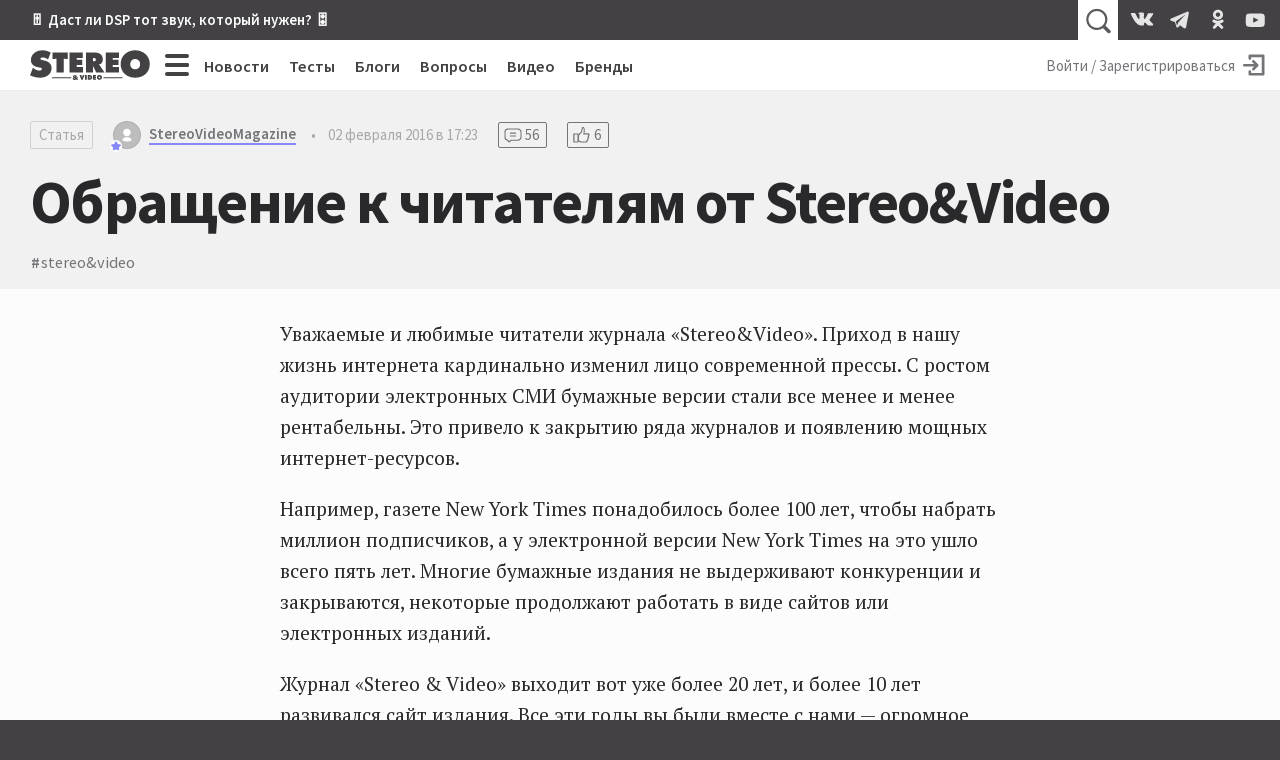

--- FILE ---
content_type: text/html; charset=utf-8
request_url: https://stereo.ru/p/3fliy-obraschenie-k-chitatelyam-ot-stereo-video/4162
body_size: 25243
content:
<!DOCTYPE html>
<html lang="ru" class="no-js">
  <head>
  <link rel="preconnect" href="https://fonts.gstatic.com/" crossorigin>
  <link rel="preconnect" href="https://img.stereo.ru" crossorigin>
  <meta charset="utf-8">
  <meta name="viewport" content="width=device-width, initial-scale=1">
  <link href="https://fonts.googleapis.com/css2?family=Source+Sans+Pro:wght@300;400;600;700;900&family=PT+Serif:ital,wght@0,400;0,700;1,400;1,700&subset=cyrillic&d&display=swap" rel="stylesheet">
  <script>document.documentElement.classList.remove('no-js');</script>

  <link rel="stylesheet" media="all" href="/vite/assets/main.fb95b7e4.css" />
  <link rel="stylesheet" media="print" href="/vite/assets/print.41a6b118.css" />
  <script src="/vite/assets/app.6e1862f9.js" crossorigin="anonymous" type="module" defer="defer"></script><link rel="modulepreload" href="/vite/assets/vendor.1eb795b8.js" as="script" crossorigin="anonymous" defer="defer">
  
  <script>
    window.__initialUserState__ = {"user":false};
    window.__initialFlash__ = {"notice":null,"alert":null};
  </script>
    <script>
  (function(i,s,o,g,r,a,m){i['GoogleAnalyticsObject']=r;i[r]=i[r]||function(){
  (i[r].q=i[r].q||[]).push(arguments)},i[r].l=1*new Date();a=s.createElement(o),
  m=s.getElementsByTagName(o)[0];a.async=1;a.src=g;m.parentNode.insertBefore(a,m)
  })(window,document,'script','//www.google-analytics.com/analytics.js','ga');
  ga('create', 'UA-1528686-1', 'auto');
  
  
  ga('send', 'pageview');
</script>

    <script type="text/javascript" > (function(m,e,t,r,i,k,a){m[i]=m[i]||function(){(m[i].a=m[i].a||[]).push(arguments)}; m[i].l=1*new Date();k=e.createElement(t),a=e.getElementsByTagName(t)[0],k.async=1,k.src=r,a.parentNode.insertBefore(k,a)}) (window, document, "script", "https://mc.yandex.ru/metrika/tag.js", "ym"); ym(55365703, "init", { clickmap:true, trackLinks:true, accurateTrackBounce:true }); </script> <noscript><div><img src="https://mc.yandex.ru/watch/55365703" style="position:absolute; left:-9999px;" alt="" /></div></noscript>

  <title>Обращение к читателям от Stereo&amp;Video • Stereo.ru</title>
<meta name="description" content="Уважаемые и любимые читатели журнала «Stereo&amp;Video». Приход в нашу жизнь интернета кардинально изменил лицо современной прессы. С ростом аудитории электронных СМИ бумажные версии стали все менее и менее рентабельны. Это привело к закрытию ряда журналов и появлению мощных интернет-ресурсов....">
<link rel="canonical" href="https://stereo.ru/p/3fliy-obraschenie-k-chitatelyam-ot-stereo-video">
<meta property="og:site_name" content="Stereo.ru">
<meta property="og:local" content="ru_RU">
<meta property="og:type" content="article">
<meta property="og:url" content="https://stereo.ru/p/3fliy-obraschenie-k-chitatelyam-ot-stereo-video">
<meta property="og:title" content="Обращение к читателям от Stereo&amp;Video">
<meta property="og:description" content="Уважаемые и любимые читатели журнала «Stereo&amp;amp;Video». Приход в нашу жизнь интернета кардинально изменил лицо современной прессы. С ростом аудитории электронных СМИ бумажные версии стали все менее и менее рентабельны. Это привело к закрытию ряда журналов и появлению мощных интернет-ресурсов....">
<meta property="article:published_time" content="2016-02-02T17:23:20+03:00">
<meta property="article:modified_time" content="2025-12-06T18:15:08+03:00">
<meta property="article:author" content="StereoVideoMagazine">
  <script type="application/ld+json">{"@context":"http://schema.org","@type":"Article","mainEntityOfPage":{"@type":"WebPage","@id":"https://stereo.ru/p/3fliy-obraschenie-k-chitatelyam-ot-stereo-video"},"url":"https://stereo.ru/p/3fliy-obraschenie-k-chitatelyam-ot-stereo-video","headline":"Обращение к читателям от Stereo\u0026Video","description":"Уважаемые и любимые читатели журнала «Stereo\u0026amp;Video». Приход в нашу жизнь интернета кардинально изменил лицо современной прессы. С ростом аудитории электронных СМИ бумажные версии стали все менее и менее рентабельны. Это привело к закрытию ряда журналов и появлению мощных интернет-ресурсов....","datePublished":"2016-02-02T17:23:20.258+03:00","dateModified":"2025-12-06T18:15:08.674+03:00","author":[{"@type":"Person","name":"StereoVideoMagazine","url":"https://stereo.ru/users/@StereoVideoMagazine","image":"/vite/assets/default-avatar.21e56101.svg"}],"image":null,"discussionUrl":"https://stereo.ru/p/3fliy-obraschenie-k-chitatelyam-ot-stereo-video#comments","commentCount":56,"publisher":{"@context":"http://schema.org","@type":"Organization","name":"Stereo.ru","url":"https://stereo.ru/","logo":{"@type":"ImageObject","width":"600","height":"600","url":"https://stereo.ru/images/stereo-ru-logo-square-600x600.png"}}}</script>

  <link rel="apple-touch-icon" sizes="180x180" href="/favicons/apple-touch-icon.png">
  <link rel="icon" type="image/png" sizes="32x32" href="/favicons/favicon-32x32.png">
  <link rel="icon" type="image/png" sizes="16x16" href="/favicons/favicon-16x16.png">
  <link rel="manifest" crossorigin="use-credentials" href="/manifest.json" />
  <link rel="mask-icon" href="/favicons/safari-pinned-tab.svg" color="#424242">
  <link rel="shortcut icon" href="/favicon.ico">
  <meta name="msapplication-TileColor" content="#00a300">
  <meta name="msapplication-config" content="/favicons/browserconfig.xml">
  <meta name="theme-color" content="#424242">

  <link rel="alternate" type="application/atom+xml" title="Все самое интересное на Stereo.ru" href="/feeds/rss" />

  <meta name="csrf-param" content="authenticity_token" />
<meta name="csrf-token" content="xz67SITMWWhJYEBh5TXCeeu48H9QpBEVfmZDQrCAgo+EXljLBSIRbd+XhSVytHjGZfPB9/5McPNvDfpa2UYJbA==" />
  <meta name="action-cable-url" content="/cable" />
  <script>
    window.yaContextCb=window.yaContextCb||[];
    function onAdError() {
      var script = document.createElement('script');
      script.src = '//an.yandex.ru/system/context.js';
      script.async = true;
      document.head.appendChild(script);
    }
  </script>
  <script src="//yandex.ru/ads/system/context.js" async onerror="onAdError()"></script>
  
  <script async src="https://aflt.market.yandex.ru/widget/script/api" type="text/javascript"></script>
  <script type="text/javascript">
    (function (w) {
      function start() {
        w.removeEventListener("YaMarketAffiliateLoad", start);
        w.YaMarketAffiliate.createWidget({
          containerId: 'market-widget',
          type: 'models',
          params: {
            clid: 2339429,
            themeId: 4,
            searchText: 'полочная акустика',
            searchCount:3,
            metrikaCounterId: 55365703,
            themeBackgroundColor: 'var(--c-ym-background)'
          }
        });
      }
      document.addEventListener('DOMContentLoaded', () => {
        w.YaMarketAffiliate
          ? start()
          : w.addEventListener("YaMarketAffiliateLoad", start);
      });
    })(window);
  </script>

</head>

  <body itemscope itemtype=https://schema.org/Article>
    <div id="app" class="app">
      <div class="overheader__wrapper" id="overheader">
  <div class="overheader">
      <div class="promo-top">
      <div class="promo-top__place promo-top_right"><a href="https://stereo.ru/p/x1za4-akusticheskoe-modelirovanie-pozvolit-nam-poluchit-hayendnyy-zvuk-bez-hayendnyh">🎚 Даст ли DSP тот звук, который нужен? 🎛</a></div>
  </div>

    <app-header-search></app-header-search>
    <div class="social-links ">
    <a class="social-link social-link_vkontakte" href="https://vk.com/stereo_ru"target="_blank">
      <svg width="28" height="28">
        <use xlink:href="/vite/assets/svg-sprite__social-icons.90bf1ca3.svg#icon__vkontakte"></use>
      </svg>
    </a>
    <a class="social-link social-link_telegram" href="https://t.me/stereo_ru"target="_blank">
      <svg width="28" height="28">
        <use xlink:href="/vite/assets/svg-sprite__social-icons.90bf1ca3.svg#icon__telegram"></use>
      </svg>
    </a>
    <a class="social-link social-link_odnoklassniki" href="https://ok.ru/stereoru"target="_blank">
      <svg width="28" height="28">
        <use xlink:href="/vite/assets/svg-sprite__social-icons.90bf1ca3.svg#icon__odnoklassniki"></use>
      </svg>
    </a>
    <a class="social-link social-link_youtube" href="https://youtube.com/user/stereovideomagazine"target="_blank">
      <svg width="28" height="28">
        <use xlink:href="/vite/assets/svg-sprite__social-icons.90bf1ca3.svg#icon__youtube"></use>
      </svg>
    </a>
</div>

  </div>
</div>

      <div class="app__header">
        <header class="header">
          <a class="header__logo-link" href="/">
  <svg class="header__logo" xmlns="http://www.w3.org/2000/svg" viewBox="0 0 100 25" width="120" height="30">
  <path fill="currentColor" fill-rule="nonzero" d="M99.793 11.725C99.793 4.761 94.32.239 87.657.239c-6.664 0-12.136 4.525-12.136 11.486 0 7.114 5.443 11.375 12.136 11.375 6.697 0 12.136-4.26 12.136-11.375zm-8.036.121c0 2.525-1.678 4.261-4.1 4.261-2.414 0-4.107-1.736-4.107-4.26 0-2.35 1.571-4.322 4.107-4.322 2.536 0 4.107 1.971 4.107 4.321h-.007zM63.03 18.704h11.239v-4.536h-5.214v-1.632h4.607V8.214h-4.607V6.632h5.035V2.096H63.036v16.608h-.007zm-5.543-6.383v-.142c2.228-.75 3.189-1.804 3.189-4.315 0-4.185-3.143-5.771-6.857-5.771h-7.225V18.7h5.85v-5.321h.107l2.621 5.321h6.893l-3.582-5.393c-.321-.486-.696-.75-1-.99l.004.004zm-2.661-4.257c0 1.232-.979 1.393-1.964 1.393h-.411V6.636h.457c1.025 0 1.922.15 1.922 1.428h-.004zM47.207 20.88h-1.393v3.857h1.393v-3.857zm-3.286 3.857l1.483-3.857H43.95l-.507 1.757c-.057.189-.097.378-.097.571h-.028c0-.193-.043-.382-.1-.571l-.5-1.757H41.26l1.482 3.857h1.178zm-11.028-6.032h11.243v-4.536H38.92v-1.632h4.608V8.214H38.92V6.632h5.036V2.096H32.9v16.608h-.007zM28.118 7.339l3.296.154V2.096H18.843V7.49l3.296-.153v11.368h5.979V7.336v.003zm-19.382.015c0-.911 1.018-1.179 1.714-1.179 1.714 0 3.26.736 4.629 1.679l2.153-5.675C15.072.857 12.775.239 10.275.239 5.5.24.757 3.18.757 8.436c0 3.464 2.618 5.321 5.732 5.878l1.6.293c.729.143 1.775.236 1.775 1.236s-1.25 1.321-2.035 1.321c-1.833 0-3.55-.914-4.975-2.028l-.411-.322L0 21.071C2.475 22.332 5.679 23.1 8.443 23.1c4.743 0 9.514-2.618 9.514-7.907 0-3.76-2.443-5.582-5.821-6.347l-1.804-.41c-.607-.143-1.6-.265-1.6-1.086l.004.004zm25.621 15.378h-16v.66h16v-.66zm0 1.127h-16v.31h16v-.31zm1.225-.034c0 .886.918 1.1 1.643 1.1.429 0 .921-.079 1.286-.296l.228.232h1.765c-.35-.336-.725-.643-1.108-.957.322-.304.586-.668.686-1.15h-1.314a.993.993 0 0 1-.26.446 7.595 7.595 0 0 0-.494-.357c.393-.136.975-.464.975-.947 0-.721-.907-.81-1.596-.81-.786 0-1.607.2-1.607.993 0 .385.25.632.553.821-.4.164-.75.464-.75.929l-.007-.004zm2.186-1.814c0 .214-.214.314-.382.428-.165-.107-.393-.225-.393-.428 0-.197.19-.286.407-.286.214 0 .368.09.368.286zm-.91 1.803c0-.189.07-.271.206-.393l.707.572a.662.662 0 0 1-.435.164c-.232 0-.479-.107-.479-.343zm12.696-2.928h-1.418v3.857h1.76c1.125 0 1.929-.725 1.929-1.875 0-1.418-.986-1.986-2.268-1.986l-.003.004zm-.025 1.203h.082c.514 0 .821.232.821.775 0 .511-.357.725-.821.725h-.079v-1.5h-.003zm5.535-1.207h-2.571v3.857H55.1v-1.05h-1.214v-.378h1.071v-1h-1.071v-.382h1.178v-1.05.003zm.707 1.943c0 1.24.947 1.982 2.115 1.982 1.164 0 2.114-.743 2.114-1.982 0-1.214-.954-2.007-2.114-2.007-1.161 0-2.115.786-2.115 2.007zm1.4.018c0-.407.272-.75.715-.75.443 0 .714.343.714.75 0 .443-.293.743-.714.743-.422 0-.715-.3-.715-.743zm20.008-.107h-16v.66h16v-.66zm0 1.127h-16v.31h16v-.31z"/>
</svg>

  <svg class="header__logo_s" xmlns="http://www.w3.org/2000/svg" viewBox="0 0 500 500" width="45" height="45">
  <path fill="currentColor" fill-rule="nonzero" d="M245.378 459.95l-2.499.036-2.567.014c-49.9 0-107.655-14.08-152.312-37.265l10.488-27.325c37.225 38.777 89.192 63.294 146.89 64.54zm166.18-156.9c.293 3.783.442 7.685.442 11.708 0 16.45-2.468 31.493-6.984 45.134C370.586 408.369 313.987 440 250 440c-57.293 0-108.663-25.358-143.498-65.464l8.26-21.514C145.82 393.732 194.841 420 250 420c75.11 0 138.844-48.711 161.333-116.267zm-32.74-70.629c8.427 7.72 15.48 16.696 20.885 27.087C394.797 337.922 329.648 400 250 400c-53.22 0-99.966-27.716-126.592-69.5l8.735-22.75 2.299 1.86C156.053 351.42 199.689 380 250 380c71.797 0 130-58.203 130-130 0-5.744-.372-11.4-1.095-16.947zm-51.584-28.657c9.689 3.196 18.795 7.014 27.183 11.534C358.038 226.208 360 237.875 360 250c0 60.751-49.249 110-110 110-20.182 0-39.094-5.435-55.353-14.92 11.171 3.704 22.757 5.856 34.618 5.856 10.203 0 24.765-3.074 32.12-11.651C305.717 333.69 340 295.849 340 250c0-16.9-4.658-32.712-12.76-46.222zm-78.503-23.75c5.63 6.885 17.544 8.586 25.707 10.589l18.822 4.36C309.544 207.782 320 227.67 320 250c0 33.71-23.828 61.854-55.559 68.509-4.802-10.82-19.594-12.318-30.456-14.555l-28.878-5.385a191.96 191.96 0 01-6.798-1.367C186.937 284.756 180 268.188 180 250c0-37.887 30.099-68.743 67.69-69.963zM250 140c17.44 0 33.932 4.059 48.583 11.283-7.168-1.457-14.521-2.256-22.062-2.256-9.366 0-21.948 2.691-27.765 10.983L250 160c-49.706 0-90 40.294-90 90 0 13.445 2.948 26.201 8.233 37.658-9.3-3.993-17.989-8.854-25.819-14.62A110.606 110.606 0 01140 250c0-60.751 49.249-110 110-110zm0-40c48.044 0 90.813 22.587 118.266 57.722l-8.242 22.102c-.35-.245-.7-.49-1.052-.734C335.78 143.515 295.636 120 250 120c-71.797 0-130 58.203-130 130l.005.655c-7.429-10.276-12.9-22.195-15.853-35.842C119.986 148.945 179.277 100 250 100zm0-40c52.32 0 99.701 21.148 134.061 55.361l-7.769 20.837C345.178 101.691 300.122 80 250 80c-61.885 0-116.047 33.067-145.78 82.497 4.616-24.577 15.256-45.725 30.057-63.197C166.32 74.653 206.45 60 250 60zm23.391-20c45.15 0 86.633 11.332 125.488 35.615l-7.218 19.36c-34.642-31.673-79.936-51.89-129.884-54.65 3.863-.216 7.738-.325 11.614-.325z"/>
</svg>

</a>

          <div class="hc-nav__wrapper" v-click-outside="{ handler: () => { toggleMenu() }, isActive: isNavSiteOpened }">
  <div class="hc-nav">
    <button
  class="button_clean burger hc-nav__burger"
  v-bind:class="{ burger_close: isNavSiteOpened }"
  @click.prevent="toggleMenu"
>
  <span class="burger__line"></span>
  <span class="burger__line"></span>
  <span class="burger__line"></span>
  <span class="burger__line"></span>
</button>

        <div class="hc-nav__section">
          <a class="hc-nav__link" href="/news">Новости</a>
        </div>     
        <div class="hc-nav__section">
          <a class="hc-nav__link" href="/tests">Тесты</a>
        </div>     
        <div class="hc-nav__section">
          <a class="hc-nav__link" href="/blogs">Блоги</a>
        </div>     
        <div class="hc-nav__section">
          <a class="hc-nav__link" href="/qa">Вопросы</a>
        </div>     
        <div class="hc-nav__section">
          <a class="hc-nav__link" href="/tube">Видео</a>
        </div>     
        <div class="hc-nav__section">
          <a class="hc-nav__link" href="/brands">Бренды</a>
        </div>     
  </div>
  <nav class="nav-site" v-bind:style="{ top: topPosition + 50 + 'px' }" v-bind:class="{'nav-site_opened': isNavSiteOpened }">
    <div class="nav-site__header">
        <a class="nav-site__link " href="/channels">Все каналы</a>
        <a class="nav-site__link nav-site__link_m" href="/news">Новости</a>
        <a class="nav-site__link nav-site__link_m" href="/tests">Тесты</a>
        <a class="nav-site__link nav-site__link_m" href="/blogs">Блоги</a>
        <a class="nav-site__link nav-site__link_m" href="/qa">Вопросы</a>
        <a class="nav-site__link nav-site__link_m" href="/tube">Видео</a>
        <a class="nav-site__link nav-site__link_m" href="/brands">Бренды</a>
    </div>
    <div class="nav-site__sections">
        <div class="nav-site__section">
          <a class="nav-site__group-title" href="/groups/speakers">Акустика</a>
            <div class="nav-site__chunk">
                <a class="nav-site__channel-link" href="/channels/floorstand-speakers">
                  <span>Напольная</span>
                </a>
                <a class="nav-site__channel-link" href="/channels/shelf-speakers">
                  <span>Полочная</span>
                </a>
                <a class="nav-site__channel-link" href="/channels/subwoofers">
                  <span>Сабвуферы</span>
                </a>
                <a class="nav-site__channel-link" href="/channels/active-speakers">
                  <span>Активная</span>
                </a>
            </div>
        </div>
        <div class="nav-site__section">
          <a class="nav-site__group-title" href="/groups/audio-system">Система</a>
            <div class="nav-site__chunk">
                <a class="nav-site__channel-link" href="/channels/amplifiers">
                  <span>Усилители</span>
                </a>
                <a class="nav-site__channel-link" href="/channels/av-receivers">
                  <span>AV-ресиверы</span>
                </a>
                <a class="nav-site__channel-link" href="/channels/digital-sound">
                  <span>Цифра</span>
                </a>
                <a class="nav-site__channel-link" href="/channels/apps">
                  <span>Приложения</span>
                </a>
            </div>
            <div class="nav-site__chunk">
                <a class="nav-site__channel-link" href="/channels/vinyl">
                  <span>Винил</span>
                </a>
                <a class="nav-site__channel-link" href="/channels/tube">
                  <span>Лампа</span>
                </a>
                <a class="nav-site__channel-link" href="/channels/power">
                  <span>Питание</span>
                </a>
                <a class="nav-site__channel-link" href="/channels/cables">
                  <span>Кабели</span>
                </a>
            </div>
        </div>
        <div class="nav-site__section">
          <a class="nav-site__group-title" href="/groups/headphones">Наушники</a>
            <div class="nav-site__chunk">
                <a class="nav-site__channel-link" href="/channels/on-ear-headphones">
                  <span>Накладные</span>
                </a>
                <a class="nav-site__channel-link" href="/channels/in-ear-headphones">
                  <span>Внутриканальные</span>
                </a>
                <a class="nav-site__channel-link" href="/channels/portable-audio">
                  <span>Плееры</span>
                </a>
            </div>
        </div>
        <div class="nav-site__section">
          <a class="nav-site__group-title" href="/groups/hobby">Хобби</a>
            <div class="nav-site__chunk">
                <a class="nav-site__channel-link" href="/channels/lp">
                  <span>Пластинки</span>
                </a>
                <a class="nav-site__channel-link" href="/channels/reel-to-reel">
                  <span>Бобины</span>
                </a>
                <a class="nav-site__channel-link" href="/channels/vintage">
                  <span>Винтаж</span>
                </a>
                <a class="nav-site__channel-link" href="/channels/diy">
                  <span>Сделай сам</span>
                </a>
            </div>
        </div>
        <div class="nav-site__section">
          <a class="nav-site__group-title" href="/groups/play">Play</a>
            <div class="nav-site__chunk">
                <a class="nav-site__channel-link" href="/channels/music">
                  <span>Музыка</span>
                </a>
                <a class="nav-site__channel-link" href="/channels/movies">
                  <span>Кино</span>
                </a>
                <a class="nav-site__channel-link" href="/channels/streaming">
                  <span>Стриминг</span>
                </a>
                <a class="nav-site__channel-link" href="/channels/games">
                  <span>Игры</span>
                </a>
            </div>
        </div>
        <div class="nav-site__section">
          <a class="nav-site__group-title" href="/groups/video">Видео</a>
            <div class="nav-site__chunk">
                <a class="nav-site__channel-link" href="/channels/tv">
                  <span>Телевизоры</span>
                </a>
                <a class="nav-site__channel-link" href="/channels/video-projectors">
                  <span>Проекторы</span>
                </a>
                <a class="nav-site__channel-link" href="/channels/video-players">
                  <span>Плееры</span>
                </a>
            </div>
        </div>
        <div class="nav-site__section">
          <a class="nav-site__group-title" href="/groups/gadgets">Гаджеты</a>
            <div class="nav-site__chunk">
                <a class="nav-site__channel-link" href="/channels/portable-speakers">
                  <span>Портативная акустика</span>
                </a>
                <a class="nav-site__channel-link" href="/channels/smart-speakers">
                  <span>Умные колонки</span>
                </a>
                <a class="nav-site__channel-link" href="/channels/phones">
                  <span>Смартфоны</span>
                </a>
            </div>
        </div>
        <div class="nav-site__section">
          <a class="nav-site__group-title" href="/groups/custom-install">Инсталляции</a>
            <div class="nav-site__chunk">
                <a class="nav-site__channel-link" href="/channels/room">
                  <span>Комната</span>
                </a>
                <a class="nav-site__channel-link" href="/channels/ci-projects">
                  <span>Проекты</span>
                </a>
                <a class="nav-site__channel-link" href="/channels/custom-speakers">
                  <span>Встройка</span>
                </a>
            </div>
        </div>
        <div class="nav-site__section">
          <a class="nav-site__group-title" href="/groups/studio">Студия</a>
            <div class="nav-site__chunk">
                <a class="nav-site__channel-link" href="/channels/studio-monitors">
                  <span>Мониторы</span>
                </a>
                <a class="nav-site__channel-link" href="/channels/guitars">
                  <span>Гитары</span>
                </a>
                <a class="nav-site__channel-link" href="/channels/synthesizers">
                  <span>Синтезаторы</span>
                </a>
            </div>
        </div>
        <div class="nav-site__section">
          <a class="nav-site__group-title" href="/groups/other">Разное</a>
            <div class="nav-site__chunk">
                <a class="nav-site__channel-link" href="/channels/theory-and-practice">
                  <span>Теория и практика</span>
                </a>
                <a class="nav-site__channel-link" href="/channels/events">
                  <span>События</span>
                </a>
                <a class="nav-site__channel-link" href="/channels/shopping">
                  <span>Покупки</span>
                </a>
            </div>
        </div>
    </div>
    <footer class="nav-site__footer">
        <a href="/users" class="nav-site__link">Пользователи</a>
        <a href="/cities" class="nav-site__link">Города</a>
        <a href="/companies" class="nav-site__link">Компании</a>
    </footer>
  </nav>
</div>

          <div class="hu-nav__wrapper">
    <a class="hu-nav__sign-in" href="/users/login">
      <span class="hu-nav__sign-in-text">Войти / Зарегистрироваться</span>
      <svg width="30" height="30" class="hu-nav__sign-in-icon">
        <use xlink:href="/vite/assets/svg-sprite__base-icons.3071bcc3.svg#icon__enter"></use>      </svg>
    </a>
</div>

        </header>
      </div>
      
  
  <header class="post__header">
  
  <meta itemprop="mainEntityOfPage" content="https://stereo.ru/p/3fliy-obraschenie-k-chitatelyam-ot-stereo-video">
  <meta itemprop="dateModified" content="2025-12-06 18:15:08 +0300">
  <link itemprop="image" href="">
  <div class="post-details">
  <div class="post-details__section">
    <a href="/articles" class="tag-type">Статья</a>
    <a href="/users/@StereoVideoMagazine" class="username username_content username_author ">
  <svg width="10" height="10" class="username__verified">
  <use xlink:href="/vite/assets/svg-sprite__base-icons.3071bcc3.svg#icon__star"></use></svg>

  <svg class="username__avatar" style="height:28px; width:28px;">
  <mask id="username__avatar_">
    <circle class="avatar__mc" cx="14" cy="14" r="14"></circle>
  </mask>
  <g mask="url(#username__avatar_)">
    <image x="0" y="0" width="100%" height="100%" preserveAspectRatio="xMidYMid slice" xlink:href="/vite/assets/default-avatar.21e56101.svg" style="height:28px; width:28px;"></image>
    <circle class="avatar__ic" cx="14" cy="14" r="14"></circle>
  </g>
</svg>

  <span class="username__name">StereoVideoMagazine</span>
</a>

    <div class="post-details__divider">•</div>
    <time datetime="2016-02-02T14:23:20Z" class="time post-details__time" title="02 февраля 2016 в 17:23" itemprop="datePublished">02 февраля 2016 в 17:23</time>
      <a href="/p/3fliy-obraschenie-k-chitatelyam-ot-stereo-video#replies" class="counter counter_replies counter_content">
    <svg width="24" height="24"><use xlink:href="/vite/assets/svg-sprite__base-icons.3071bcc3.svg#icon__replies"></use></svg>
    <span>56</span>
  </a>
  <a href="/p/3fliy-obraschenie-k-chitatelyam-ot-stereo-video#reactions" class="counter counter_raiting counter_content">
    <svg width="24" height="24"><use xlink:href="/vite/assets/svg-sprite__base-icons.3071bcc3.svg#icon__thumb-up"></use></svg>
    <span>6</span>
  </a>

    
  </div>
  <h1 class="post-details__title" itemprop="headline">Обращение к читателям от Stereo&amp;Video</h1>
  <div class="relations ">
    <a href="/tags/stereo&amp;video" class="relation relation_hashtag">stereo&amp;video</a>
</div>

</div>

  
</header>


      <div class="app__body">
        





<article data-lfb="content" data-lfb-section="articles" class="article content-body article-body" itemprop="articleBody">
  <p>Уважаемые и любимые читатели журнала «Stereo&amp;Video». Приход в нашу жизнь интернета кардинально изменил лицо современной прессы. С ростом аудитории электронных СМИ бумажные версии стали все менее и менее рентабельны. Это привело к закрытию ряда журналов и появлению мощных интернет-ресурсов.</p><p>Например, газете New York Times понадобилось более 100 лет, чтобы набрать миллион подписчиков, а у электронной версии New York Times на это ушло всего пять лет. Многие бумажные издания не выдерживают конкуренции и закрываются, некоторые продолжают работать в виде сайтов или электронных изданий.</p><p>Журнал «Stereo &amp; Video» выходит вот уже более 20 лет, и более 10 лет развивался сайт издания. Все эти годы вы были вместе с нами — огромное вам спасибо!</p><p>В связи с тем, что печатная версия журнала перестала быть рентабельной, а также в связи с введенными с 1 января 2016 года законодательными ограничениями для иностранных граждан на владение СМИ,  перед собственником журнала встала дилемма: закрыть или продать издание.</p><p>В настоящий момент журнал приобретен российским инвестором, постоянным читателем журнала, который знает и ценит букву и дух «старого доброго Stereo&amp;Video» и с уважением относится к читательскому сообществу.</p><p>Редакция журнала сохранена практически в полном составе. Получила новое место прописки и тестовая лаборатория, которая продолжит радовать читателей результатами независимых измерений. Более того, лаборатория обзавелась новым измерительным оборудованием для тестирования не только аудио, но и видео устройств.</p><p>Уже сегодня сделаны инвестиции в дальнее развитие интернет-издания stereo.ru и его присутствия в соцсетях. Что же касается бумажного издания, то хоть выпуск журнала и приостановлен, но вопрос с полным и окончательным прекращением печати пока не решен — новый инвестор изучает финансовый потенциал проекта. Об итоговом  решении мы обязательно вам сообщим дополнительно.</p><img src="//img.stereo.ru/images/StereoVideoMagazine/1454423953-stereo-beg-end.jpg" class="big"><p></p><p>В этом году нас ожидают изменения и на сайте издания. Появятся новые рубрики, новые возможности для общения. Если вы у вас есть пожелания по развитию ресурса — можете оставить их в виде комментария к этой новости или написать на адрес редакции <a href="/cdn-cgi/l/email-protection#493a3c3939263b3d093a3d2c3b2c26673b3c"><span class="__cf_email__" data-cfemail="98ebede8e8f7eaecd8ebecfdeafdf7b6eaed">[email&#160;protected]</span></a>.</p><p>Долгие годы мы оставались лидирующим профессиональным и независимым информационным изданием российского Hi-Fi и High-End-рынка. Такими же мы будем и впредь. Более того, мы станем современнее, мобильнее, быстрее и будем радовать вас интересными материалами еще чаще, чем раньше.</p><p>С уважением, старая редакция нового «Stereo&amp;Video».</p>

    <div itemprop="publisher" itemscope itemtype="https://schema.org/Organization">
  <div itemprop="logo" itemscope itemtype="https://schema.org/ImageObject">
    <meta itemprop="url" content="//img.stereo.ru/#">
    <meta itemprop="width" content="320">
    <meta itemprop="height" content="320">
  </div>
  <meta itemprop="name" content="Stereo.ru">
  <meta itemprop="url" content="https://stereo.ru">
</div>
</article>

<section class="content-options">
  <app-reactions
  v-bind:rating="6"
  v-bind:reactions="[{&quot;type&quot;:&quot;like&quot;,&quot;count&quot;:1,&quot;cost&quot;:1,&quot;can_react&quot;:false},{&quot;type&quot;:&quot;laugh&quot;,&quot;count&quot;:0,&quot;cost&quot;:1,&quot;can_react&quot;:false},{&quot;type&quot;:&quot;sad&quot;,&quot;count&quot;:0,&quot;cost&quot;:1,&quot;can_react&quot;:false},{&quot;type&quot;:&quot;angry&quot;,&quot;count&quot;:0,&quot;cost&quot;:1,&quot;can_react&quot;:false},{&quot;type&quot;:&quot;thanks&quot;,&quot;count&quot;:0,&quot;cost&quot;:5,&quot;can_react&quot;:false},{&quot;type&quot;:&quot;crown&quot;,&quot;count&quot;:0,&quot;cost&quot;:30,&quot;can_react&quot;:false},{&quot;type&quot;:&quot;dislike&quot;,&quot;count&quot;:0,&quot;cost&quot;:-3,&quot;can_react&quot;:false},{&quot;type&quot;:&quot;awful&quot;,&quot;count&quot;:0,&quot;cost&quot;:-10,&quot;can_react&quot;:false}]"
  v-bind:voted="false"
  v-bind:owner="false"
  size="l"
  content_type="post"
  content_id="14786"
></app-reactions>
  <div class="content-share">
  <a class="content-share__link social-link_vk" href="http://vkontakte.ru/share.php?url=https://stereo.ru/p/3fliy-obraschenie-k-chitatelyam-ot-stereo-video/4162" target="_blank" rel="noopener" onclick="window.open('http://vkontakte.ru/share.php?url=https://stereo.ru/p/3fliy-obraschenie-k-chitatelyam-ot-stereo-video/4162', 'newwindow', 'width=655, height=450'); return false;">
    <svg width="38" height="38" class="share__icon">
      <use xlink:href="/vite/assets/svg-sprite__social-icons.90bf1ca3.svg#icon__vkontakte"></use>    </svg>
  </a>
  <app-content-share title="Обращение к читателям от Stereo&amp;Video" url="https://stereo.ru/p/3fliy-obraschenie-k-chitatelyam-ot-stereo-video/4162"></app-content-share>
</div>

</section>

<div id="market-widget" class="market-widget"></div>
<div class="replies">
  <div id="replies" class="anchor"></div>
  <header class="replies__header replies__header_comments">
    <h2 class="replies__title">Комментарии</h2>
    <app-subscribe-button
  v-bind:params='{&quot;subscribeable_type&quot;:&quot;Post&quot;,&quot;subscribeable_id&quot;:14786}'
  v-bind:user='false'
  v-bind:tooltip='{&quot;subscribe&quot;:&quot;Подписаться на комментарии к посту: “Обращение к читателям от...”&quot;,&quot;unsubscribe&quot;:&quot;Отписаться от комментариев к посту: “Обращение к читателям от...”&quot;,&quot;position&quot;:&quot;left&quot;}'
  v-bind:_subscribed='false'
  v-bind:_subscribers='0'
  _size='m'
  
></app-subscribe-button>

  </header>
  <div class="replies__list-wrapper">
    <div data-lfb="replies" class="replies__list" data-count="56">
        <article id="rw4097" class="reply comment _shift-0  ">
    <div id="4097" class="anchor"></div>
    <header class="reply__header">
        <a href="/users/@cucumba" class="username username_response  ">
  
  <svg class="username__avatar" style="height:28px; width:28px;">
  <mask id="username__avatar_">
    <circle class="avatar__mc" cx="14" cy="14" r="14"></circle>
  </mask>
  <g mask="url(#username__avatar_)">
    <image x="0" y="0" width="100%" height="100%" preserveAspectRatio="xMidYMid slice" xlink:href="/vite/assets/default-avatar.21e56101.svg" style="height:28px; width:28px;"></image>
    <circle class="avatar__ic" cx="14" cy="14" r="14"></circle>
  </g>
</svg>

  <span class="username__name">cucumba</span>
</a>


      <a class="reply__time" href="/p/3fliy-obraschenie-k-chitatelyam-ot-stereo-video/4097#4097">
        <time datetime="2016-02-02T14:54:37Z" class="time " title="02 февраля 2016 в 17:54" >02 февраля 2016 в 17:54</time>
</a>      <app-reactions
  v-bind:rating="0"
  v-bind:reactions="[{&quot;type&quot;:&quot;like&quot;,&quot;count&quot;:0,&quot;cost&quot;:1,&quot;can_react&quot;:false},{&quot;type&quot;:&quot;laugh&quot;,&quot;count&quot;:0,&quot;cost&quot;:1,&quot;can_react&quot;:false},{&quot;type&quot;:&quot;sad&quot;,&quot;count&quot;:0,&quot;cost&quot;:1,&quot;can_react&quot;:false},{&quot;type&quot;:&quot;angry&quot;,&quot;count&quot;:0,&quot;cost&quot;:1,&quot;can_react&quot;:false},{&quot;type&quot;:&quot;thanks&quot;,&quot;count&quot;:0,&quot;cost&quot;:5,&quot;can_react&quot;:false},{&quot;type&quot;:&quot;crown&quot;,&quot;count&quot;:0,&quot;cost&quot;:30,&quot;can_react&quot;:false},{&quot;type&quot;:&quot;dislike&quot;,&quot;count&quot;:0,&quot;cost&quot;:-3,&quot;can_react&quot;:false},{&quot;type&quot;:&quot;awful&quot;,&quot;count&quot;:0,&quot;cost&quot;:-10,&quot;can_react&quot;:false}]"
  v-bind:voted="false"
  v-bind:owner="false"
  size="s"
  content_type="comment"
  content_id="4097"
></app-reactions>
    </header>
    
    <div id="rb4097" class="content-body reply-body reply__content" itemprop="text">
      <p>Ну так выпускайте журнал в электронном виде по подписке в google play и apple market. Вам не нужно будет менять верстальную сетку. При желании, можно рекламу на разворотах или по ссылкам вставлять (рентабельность же должна быть). Новостную ленту оставьте сайту. А остальное, обзоры, статьи, интервью - в журнал. Если вы всё это закинете на сайт, вам придется заполонить его рекламой под завязку, а это не прикольно... "Переведите винил в компакт диск, но не в онлайн-радио" :) Успехов!</p>
    </div>


  </article>
  <article id="rw4132" class="reply comment _shift-1  ">
    <div id="4132" class="anchor"></div>
    <header class="reply__header">
        <a href="/users/@Kalvin" class="username username_response  ">
  
  <svg class="username__avatar" style="height:28px; width:28px;">
  <mask id="username__avatar_">
    <circle class="avatar__mc" cx="14" cy="14" r="14"></circle>
  </mask>
  <g mask="url(#username__avatar_)">
    <image x="0" y="0" width="100%" height="100%" preserveAspectRatio="xMidYMid slice" xlink:href="https://img.stereo.ru/v3/avatars/Kalvin-91c6351a8f92b8ea0bb49a050a6a1233.jpg" style="height:28px; width:28px;"></image>
    <circle class="avatar__ic" cx="14" cy="14" r="14"></circle>
  </g>
</svg>

  <span class="username__name">Kalvin</span>
</a>

          <a class="reply__reply-to" href="#4097">
            <svg width="13" height="13" class="icon_reply-to">
              <use xlink:href="/vite/assets/svg-sprite__base-icons.3071bcc3.svg#icon__reply-to"></use>            </svg>
            @cucumba
</a>
      <a class="reply__time" href="/p/3fliy-obraschenie-k-chitatelyam-ot-stereo-video/4132#4132">
        <time datetime="2016-02-03T07:19:41Z" class="time " title="03 февраля 2016 в 10:19" >03 февраля 2016 в 10:19</time>
</a>      <app-reactions
  v-bind:rating="0"
  v-bind:reactions="[{&quot;type&quot;:&quot;like&quot;,&quot;count&quot;:0,&quot;cost&quot;:1,&quot;can_react&quot;:false},{&quot;type&quot;:&quot;laugh&quot;,&quot;count&quot;:0,&quot;cost&quot;:1,&quot;can_react&quot;:false},{&quot;type&quot;:&quot;sad&quot;,&quot;count&quot;:0,&quot;cost&quot;:1,&quot;can_react&quot;:false},{&quot;type&quot;:&quot;angry&quot;,&quot;count&quot;:0,&quot;cost&quot;:1,&quot;can_react&quot;:false},{&quot;type&quot;:&quot;thanks&quot;,&quot;count&quot;:0,&quot;cost&quot;:5,&quot;can_react&quot;:false},{&quot;type&quot;:&quot;crown&quot;,&quot;count&quot;:0,&quot;cost&quot;:30,&quot;can_react&quot;:false},{&quot;type&quot;:&quot;dislike&quot;,&quot;count&quot;:0,&quot;cost&quot;:-3,&quot;can_react&quot;:false},{&quot;type&quot;:&quot;awful&quot;,&quot;count&quot;:0,&quot;cost&quot;:-10,&quot;can_react&quot;:false}]"
  v-bind:voted="false"
  v-bind:owner="false"
  size="s"
  content_type="comment"
  content_id="4132"
></app-reactions>
    </header>
    
    <div id="rb4132" class="content-body reply-body reply__content" itemprop="text">
      <p>Поддерживаю.</p>
    </div>


  </article>
  <article id="rw4098" class="reply comment _shift-0  ">
    <div id="4098" class="anchor"></div>
    <header class="reply__header">
        <a href="/users/@vitalii" class="username username_response  ">
  
  <svg class="username__avatar" style="height:28px; width:28px;">
  <mask id="username__avatar_">
    <circle class="avatar__mc" cx="14" cy="14" r="14"></circle>
  </mask>
  <g mask="url(#username__avatar_)">
    <image x="0" y="0" width="100%" height="100%" preserveAspectRatio="xMidYMid slice" xlink:href="https://img.stereo.ru/v3/avatars/vitalii-jebvh.jpg" style="height:28px; width:28px;"></image>
    <circle class="avatar__ic" cx="14" cy="14" r="14"></circle>
  </g>
</svg>

  <span class="username__name">vitalii</span>
</a>


      <a class="reply__time" href="/p/3fliy-obraschenie-k-chitatelyam-ot-stereo-video/4098#4098">
        <time datetime="2016-02-02T14:57:16Z" class="time " title="02 февраля 2016 в 17:57" >02 февраля 2016 в 17:57</time>
</a>      <app-reactions
  v-bind:rating="0"
  v-bind:reactions="[{&quot;type&quot;:&quot;like&quot;,&quot;count&quot;:0,&quot;cost&quot;:1,&quot;can_react&quot;:false},{&quot;type&quot;:&quot;laugh&quot;,&quot;count&quot;:0,&quot;cost&quot;:1,&quot;can_react&quot;:false},{&quot;type&quot;:&quot;sad&quot;,&quot;count&quot;:0,&quot;cost&quot;:1,&quot;can_react&quot;:false},{&quot;type&quot;:&quot;angry&quot;,&quot;count&quot;:0,&quot;cost&quot;:1,&quot;can_react&quot;:false},{&quot;type&quot;:&quot;thanks&quot;,&quot;count&quot;:0,&quot;cost&quot;:5,&quot;can_react&quot;:false},{&quot;type&quot;:&quot;crown&quot;,&quot;count&quot;:0,&quot;cost&quot;:30,&quot;can_react&quot;:false},{&quot;type&quot;:&quot;dislike&quot;,&quot;count&quot;:0,&quot;cost&quot;:-3,&quot;can_react&quot;:false},{&quot;type&quot;:&quot;awful&quot;,&quot;count&quot;:0,&quot;cost&quot;:-10,&quot;can_react&quot;:false}]"
  v-bind:voted="false"
  v-bind:owner="false"
  size="s"
  content_type="comment"
  content_id="4098"
></app-reactions>
    </header>
    
    <div id="rb4098" class="content-body reply-body reply__content" itemprop="text">
      <p>"Будем жить" (В бой идут одни старики).</p>
    </div>


  </article>
  <article id="rw4103" class="reply comment _shift-0  ">
    <div id="4103" class="anchor"></div>
    <header class="reply__header">
        <a href="/users/@Orbital" class="username username_response  ">
  
  <svg class="username__avatar" style="height:28px; width:28px;">
  <mask id="username__avatar_">
    <circle class="avatar__mc" cx="14" cy="14" r="14"></circle>
  </mask>
  <g mask="url(#username__avatar_)">
    <image x="0" y="0" width="100%" height="100%" preserveAspectRatio="xMidYMid slice" xlink:href="https://img.stereo.ru/v3/avatars/32/2b716ee-acee-49d1-aed7-737879bb2ee3.jpeg" style="height:28px; width:28px;"></image>
    <circle class="avatar__ic" cx="14" cy="14" r="14"></circle>
  </g>
</svg>

  <span class="username__name">Orbital</span>
</a>


      <a class="reply__time" href="/p/3fliy-obraschenie-k-chitatelyam-ot-stereo-video/4103#4103">
        <time datetime="2016-02-02T16:45:25Z" class="time " title="02 февраля 2016 в 19:45" >02 февраля 2016 в 19:45</time>
</a>      <app-reactions
  v-bind:rating="0"
  v-bind:reactions="[{&quot;type&quot;:&quot;like&quot;,&quot;count&quot;:0,&quot;cost&quot;:1,&quot;can_react&quot;:false},{&quot;type&quot;:&quot;laugh&quot;,&quot;count&quot;:0,&quot;cost&quot;:1,&quot;can_react&quot;:false},{&quot;type&quot;:&quot;sad&quot;,&quot;count&quot;:0,&quot;cost&quot;:1,&quot;can_react&quot;:false},{&quot;type&quot;:&quot;angry&quot;,&quot;count&quot;:0,&quot;cost&quot;:1,&quot;can_react&quot;:false},{&quot;type&quot;:&quot;thanks&quot;,&quot;count&quot;:0,&quot;cost&quot;:5,&quot;can_react&quot;:false},{&quot;type&quot;:&quot;crown&quot;,&quot;count&quot;:0,&quot;cost&quot;:30,&quot;can_react&quot;:false},{&quot;type&quot;:&quot;dislike&quot;,&quot;count&quot;:0,&quot;cost&quot;:-3,&quot;can_react&quot;:false},{&quot;type&quot;:&quot;awful&quot;,&quot;count&quot;:0,&quot;cost&quot;:-10,&quot;can_react&quot;:false}]"
  v-bind:voted="false"
  v-bind:owner="false"
  size="s"
  content_type="comment"
  content_id="4103"
></app-reactions>
    </header>
    
    <div id="rb4103" class="content-body reply-body reply__content" itemprop="text">
      <p>Друзья, новость немного грустная и все её по-разному воспринимают, но давайте будем взаимно вежливы.</p>
    </div>


  </article>
  <article id="rw4104" class="reply comment _shift-0  ">
    <div id="4104" class="anchor"></div>
    <header class="reply__header">
        <a href="/users/@kvg" class="username username_response  username_banned">
  
  <svg class="username__avatar" style="height:28px; width:28px;">
  <mask id="username__avatar_">
    <circle class="avatar__mc" cx="14" cy="14" r="14"></circle>
  </mask>
  <g mask="url(#username__avatar_)">
    <image x="0" y="0" width="100%" height="100%" preserveAspectRatio="xMidYMid slice" xlink:href="https://img.stereo.ru/v3/avatars/kvg-s69ku.JPG" style="height:28px; width:28px;"></image>
    <circle class="avatar__ic" cx="14" cy="14" r="14"></circle>
  </g>
</svg>

  <span class="username__name">kvg</span>
</a>


      <a class="reply__time" href="/p/3fliy-obraschenie-k-chitatelyam-ot-stereo-video/4104#4104">
        <time datetime="2016-02-02T17:19:10Z" class="time " title="02 февраля 2016 в 20:19" >02 февраля 2016 в 20:19</time>
</a>      <app-reactions
  v-bind:rating="0"
  v-bind:reactions="[{&quot;type&quot;:&quot;like&quot;,&quot;count&quot;:0,&quot;cost&quot;:1,&quot;can_react&quot;:false},{&quot;type&quot;:&quot;laugh&quot;,&quot;count&quot;:0,&quot;cost&quot;:1,&quot;can_react&quot;:false},{&quot;type&quot;:&quot;sad&quot;,&quot;count&quot;:0,&quot;cost&quot;:1,&quot;can_react&quot;:false},{&quot;type&quot;:&quot;angry&quot;,&quot;count&quot;:0,&quot;cost&quot;:1,&quot;can_react&quot;:false},{&quot;type&quot;:&quot;thanks&quot;,&quot;count&quot;:0,&quot;cost&quot;:5,&quot;can_react&quot;:false},{&quot;type&quot;:&quot;crown&quot;,&quot;count&quot;:0,&quot;cost&quot;:30,&quot;can_react&quot;:false},{&quot;type&quot;:&quot;dislike&quot;,&quot;count&quot;:0,&quot;cost&quot;:-3,&quot;can_react&quot;:false},{&quot;type&quot;:&quot;awful&quot;,&quot;count&quot;:0,&quot;cost&quot;:-10,&quot;can_react&quot;:false}]"
  v-bind:voted="false"
  v-bind:owner="false"
  size="s"
  content_type="comment"
  content_id="4104"
></app-reactions>
    </header>
    
    <div id="rb4104" class="content-body reply-body reply__content" itemprop="text">
      <p>Печатное издание можно запустить заново.не обязательно на толстой бумаге,главное чтобы было интересно.И я думаю покупателей будет много, тем более что конкуренции то уже практически нет. А насчет технического прогресса.Возрождение винила ,как раз и доказывает,прогресс это хорошо,но физические носители это еще лучше))))) Когда-то в середине 70-х все считали,что кварцевые часы навсегда убьют механические.А этого не произошло.Они мирно существуют.Тоже будет и с печатной продукцией.</p>
    </div>


  </article>
  <article id="rw4105" class="reply comment _shift-1  ">
    <div id="4105" class="anchor"></div>
    <header class="reply__header">
        <a href="/users/@Orbital" class="username username_response  ">
  
  <svg class="username__avatar" style="height:28px; width:28px;">
  <mask id="username__avatar_">
    <circle class="avatar__mc" cx="14" cy="14" r="14"></circle>
  </mask>
  <g mask="url(#username__avatar_)">
    <image x="0" y="0" width="100%" height="100%" preserveAspectRatio="xMidYMid slice" xlink:href="https://img.stereo.ru/v3/avatars/32/2b716ee-acee-49d1-aed7-737879bb2ee3.jpeg" style="height:28px; width:28px;"></image>
    <circle class="avatar__ic" cx="14" cy="14" r="14"></circle>
  </g>
</svg>

  <span class="username__name">Orbital</span>
</a>

          <a class="reply__reply-to" href="#4104">
            <svg width="13" height="13" class="icon_reply-to">
              <use xlink:href="/vite/assets/svg-sprite__base-icons.3071bcc3.svg#icon__reply-to"></use>            </svg>
            @kvg
</a>
      <a class="reply__time" href="/p/3fliy-obraschenie-k-chitatelyam-ot-stereo-video/4105#4105">
        <time datetime="2016-02-02T17:36:54Z" class="time " title="02 февраля 2016 в 20:36" >02 февраля 2016 в 20:36</time>
</a>      <app-reactions
  v-bind:rating="0"
  v-bind:reactions="[{&quot;type&quot;:&quot;like&quot;,&quot;count&quot;:0,&quot;cost&quot;:1,&quot;can_react&quot;:false},{&quot;type&quot;:&quot;laugh&quot;,&quot;count&quot;:0,&quot;cost&quot;:1,&quot;can_react&quot;:false},{&quot;type&quot;:&quot;sad&quot;,&quot;count&quot;:0,&quot;cost&quot;:1,&quot;can_react&quot;:false},{&quot;type&quot;:&quot;angry&quot;,&quot;count&quot;:0,&quot;cost&quot;:1,&quot;can_react&quot;:false},{&quot;type&quot;:&quot;thanks&quot;,&quot;count&quot;:0,&quot;cost&quot;:5,&quot;can_react&quot;:false},{&quot;type&quot;:&quot;crown&quot;,&quot;count&quot;:0,&quot;cost&quot;:30,&quot;can_react&quot;:false},{&quot;type&quot;:&quot;dislike&quot;,&quot;count&quot;:0,&quot;cost&quot;:-3,&quot;can_react&quot;:false},{&quot;type&quot;:&quot;awful&quot;,&quot;count&quot;:0,&quot;cost&quot;:-10,&quot;can_react&quot;:false}]"
  v-bind:voted="false"
  v-bind:owner="false"
  size="s"
  content_type="comment"
  content_id="4105"
></app-reactions>
    </header>
    
    <div id="rb4105" class="content-body reply-body reply__content" itemprop="text">
      <p>На российском медиа рынке самое дорогое - это не напечатать журнал, а его распространить. Распространители берут за это деньги, причем немалые.</p><p></p>
    </div>


  </article>
  <article id="rw4108" class="reply comment _shift-0  ">
    <div id="4108" class="anchor"></div>
    <header class="reply__header">
        <a href="/users/@Vladimirr" class="username username_response  username_banned">
  
  <svg class="username__avatar" style="height:28px; width:28px;">
  <mask id="username__avatar_">
    <circle class="avatar__mc" cx="14" cy="14" r="14"></circle>
  </mask>
  <g mask="url(#username__avatar_)">
    <image x="0" y="0" width="100%" height="100%" preserveAspectRatio="xMidYMid slice" xlink:href="/vite/assets/default-avatar.21e56101.svg" style="height:28px; width:28px;"></image>
    <circle class="avatar__ic" cx="14" cy="14" r="14"></circle>
  </g>
</svg>

  <span class="username__name">Vladimirr</span>
</a>


      <a class="reply__time" href="/p/3fliy-obraschenie-k-chitatelyam-ot-stereo-video/4108#4108">
        <time datetime="2016-02-02T17:56:40Z" class="time " title="02 февраля 2016 в 20:56" >02 февраля 2016 в 20:56</time>
</a>      <app-reactions
  v-bind:rating="0"
  v-bind:reactions="[{&quot;type&quot;:&quot;like&quot;,&quot;count&quot;:0,&quot;cost&quot;:1,&quot;can_react&quot;:false},{&quot;type&quot;:&quot;laugh&quot;,&quot;count&quot;:0,&quot;cost&quot;:1,&quot;can_react&quot;:false},{&quot;type&quot;:&quot;sad&quot;,&quot;count&quot;:0,&quot;cost&quot;:1,&quot;can_react&quot;:false},{&quot;type&quot;:&quot;angry&quot;,&quot;count&quot;:0,&quot;cost&quot;:1,&quot;can_react&quot;:false},{&quot;type&quot;:&quot;thanks&quot;,&quot;count&quot;:0,&quot;cost&quot;:5,&quot;can_react&quot;:false},{&quot;type&quot;:&quot;crown&quot;,&quot;count&quot;:0,&quot;cost&quot;:30,&quot;can_react&quot;:false},{&quot;type&quot;:&quot;dislike&quot;,&quot;count&quot;:0,&quot;cost&quot;:-3,&quot;can_react&quot;:false},{&quot;type&quot;:&quot;awful&quot;,&quot;count&quot;:0,&quot;cost&quot;:-10,&quot;can_react&quot;:false}]"
  v-bind:voted="false"
  v-bind:owner="false"
  size="s"
  content_type="comment"
  content_id="4108"
></app-reactions>
    </header>
    
    <div id="rb4108" class="content-body reply-body reply__content" itemprop="text">
      <p>раз уж журнал больше не выходит, может стоит выложить в АРХИВ 13-15 гг., чего тянуть то)))</p>
    </div>


  </article>
  <article id="rw4112" class="reply comment _shift-0  ">
    <div id="4112" class="anchor"></div>
    <header class="reply__header">
        <a href="/users/@Hansen" class="username username_response  ">
  
  <svg class="username__avatar" style="height:28px; width:28px;">
  <mask id="username__avatar_">
    <circle class="avatar__mc" cx="14" cy="14" r="14"></circle>
  </mask>
  <g mask="url(#username__avatar_)">
    <image x="0" y="0" width="100%" height="100%" preserveAspectRatio="xMidYMid slice" xlink:href="https://img.stereo.ru/v3/avatars/Hansen-27b0cb8ea2af1ed05a5ea5eb02f99b3b.gif" style="height:28px; width:28px;"></image>
    <circle class="avatar__ic" cx="14" cy="14" r="14"></circle>
  </g>
</svg>

  <span class="username__name">Hansen</span>
</a>


      <a class="reply__time" href="/p/3fliy-obraschenie-k-chitatelyam-ot-stereo-video/4112#4112">
        <time datetime="2016-02-02T18:38:01Z" class="time " title="02 февраля 2016 в 21:38" >02 февраля 2016 в 21:38</time>
</a>      <app-reactions
  v-bind:rating="0"
  v-bind:reactions="[{&quot;type&quot;:&quot;like&quot;,&quot;count&quot;:0,&quot;cost&quot;:1,&quot;can_react&quot;:false},{&quot;type&quot;:&quot;laugh&quot;,&quot;count&quot;:0,&quot;cost&quot;:1,&quot;can_react&quot;:false},{&quot;type&quot;:&quot;sad&quot;,&quot;count&quot;:0,&quot;cost&quot;:1,&quot;can_react&quot;:false},{&quot;type&quot;:&quot;angry&quot;,&quot;count&quot;:0,&quot;cost&quot;:1,&quot;can_react&quot;:false},{&quot;type&quot;:&quot;thanks&quot;,&quot;count&quot;:0,&quot;cost&quot;:5,&quot;can_react&quot;:false},{&quot;type&quot;:&quot;crown&quot;,&quot;count&quot;:0,&quot;cost&quot;:30,&quot;can_react&quot;:false},{&quot;type&quot;:&quot;dislike&quot;,&quot;count&quot;:0,&quot;cost&quot;:-3,&quot;can_react&quot;:false},{&quot;type&quot;:&quot;awful&quot;,&quot;count&quot;:0,&quot;cost&quot;:-10,&quot;can_react&quot;:false}]"
  v-bind:voted="false"
  v-bind:owner="false"
  size="s"
  content_type="comment"
  content_id="4112"
></app-reactions>
    </header>
    
    <div id="rb4112" class="content-body reply-body reply__content" itemprop="text">
      <p>1. Архив журналов. А еще лучше, красивенько выложить на сайт все статьи и обзоры которые тут отсутствуют. Это так кажется что материал может быть неактуален, а на самом деле чем его больше, тем лучше.</p><p>2. Верните каталог! Туда можно будет добавлять обзоры, отзывы пользователей и темы с обсуждениями. По прошествии времени этот раздел станет просто бесценной копилкой юзер-экспириенса по конкретной модели усилителя или акустики.</p><p>3. Введите регулярные ТОПы оборудования и акустики с различной градацией (класс, цена и тд). Это конечно же вызовет адские холиворы, но подобные горячие дискуссии в конечном счете пойдут в плюс ресурсу.</p>
    </div>


  </article>
  <article id="rw4136" class="reply comment _shift-1  ">
    <div id="4136" class="anchor"></div>
    <header class="reply__header">
        <a href="/users/@VelociTyger" class="username username_response  username_banned">
  
  <svg class="username__avatar" style="height:28px; width:28px;">
  <mask id="username__avatar_">
    <circle class="avatar__mc" cx="14" cy="14" r="14"></circle>
  </mask>
  <g mask="url(#username__avatar_)">
    <image x="0" y="0" width="100%" height="100%" preserveAspectRatio="xMidYMid slice" xlink:href="https://img.stereo.ru/v3/avatars/VelociTyger-c4e19a5a3869d26773856e0394d1e1a4.jpg" style="height:28px; width:28px;"></image>
    <circle class="avatar__ic" cx="14" cy="14" r="14"></circle>
  </g>
</svg>

  <span class="username__name">VelociTyger</span>
</a>

          <a class="reply__reply-to" href="#4112">
            <svg width="13" height="13" class="icon_reply-to">
              <use xlink:href="/vite/assets/svg-sprite__base-icons.3071bcc3.svg#icon__reply-to"></use>            </svg>
            @Hansen
</a>
      <a class="reply__time" href="/p/3fliy-obraschenie-k-chitatelyam-ot-stereo-video/4136#4136">
        <time datetime="2016-02-03T08:29:55Z" class="time " title="03 февраля 2016 в 11:29" >03 февраля 2016 в 11:29</time>
</a>      <app-reactions
  v-bind:rating="0"
  v-bind:reactions="[{&quot;type&quot;:&quot;like&quot;,&quot;count&quot;:0,&quot;cost&quot;:1,&quot;can_react&quot;:false},{&quot;type&quot;:&quot;laugh&quot;,&quot;count&quot;:0,&quot;cost&quot;:1,&quot;can_react&quot;:false},{&quot;type&quot;:&quot;sad&quot;,&quot;count&quot;:0,&quot;cost&quot;:1,&quot;can_react&quot;:false},{&quot;type&quot;:&quot;angry&quot;,&quot;count&quot;:0,&quot;cost&quot;:1,&quot;can_react&quot;:false},{&quot;type&quot;:&quot;thanks&quot;,&quot;count&quot;:0,&quot;cost&quot;:5,&quot;can_react&quot;:false},{&quot;type&quot;:&quot;crown&quot;,&quot;count&quot;:0,&quot;cost&quot;:30,&quot;can_react&quot;:false},{&quot;type&quot;:&quot;dislike&quot;,&quot;count&quot;:0,&quot;cost&quot;:-3,&quot;can_react&quot;:false},{&quot;type&quot;:&quot;awful&quot;,&quot;count&quot;:0,&quot;cost&quot;:-10,&quot;can_react&quot;:false}]"
  v-bind:voted="false"
  v-bind:owner="false"
  size="s"
  content_type="comment"
  content_id="4136"
></app-reactions>
    </header>
    
    <div id="rb4136" class="content-body reply-body reply__content" itemprop="text">
      <p>Можно в топах комментирование отключать, чтоб не холиварили ))</p>
    </div>


  </article>
  <article id="rw4113" class="reply comment _shift-0  ">
    <div id="4113" class="anchor"></div>
    <header class="reply__header">
        <a href="/users/@Vadimdecember" class="username username_response  ">
  
  <svg class="username__avatar" style="height:28px; width:28px;">
  <mask id="username__avatar_">
    <circle class="avatar__mc" cx="14" cy="14" r="14"></circle>
  </mask>
  <g mask="url(#username__avatar_)">
    <image x="0" y="0" width="100%" height="100%" preserveAspectRatio="xMidYMid slice" xlink:href="/vite/assets/default-avatar.21e56101.svg" style="height:28px; width:28px;"></image>
    <circle class="avatar__ic" cx="14" cy="14" r="14"></circle>
  </g>
</svg>

  <span class="username__name">Vadimdecember</span>
</a>


      <a class="reply__time" href="/p/3fliy-obraschenie-k-chitatelyam-ot-stereo-video/4113#4113">
        <time datetime="2016-02-02T18:46:28Z" class="time " title="02 февраля 2016 в 21:46" >02 февраля 2016 в 21:46</time>
</a>      <app-reactions
  v-bind:rating="0"
  v-bind:reactions="[{&quot;type&quot;:&quot;like&quot;,&quot;count&quot;:0,&quot;cost&quot;:1,&quot;can_react&quot;:false},{&quot;type&quot;:&quot;laugh&quot;,&quot;count&quot;:0,&quot;cost&quot;:1,&quot;can_react&quot;:false},{&quot;type&quot;:&quot;sad&quot;,&quot;count&quot;:0,&quot;cost&quot;:1,&quot;can_react&quot;:false},{&quot;type&quot;:&quot;angry&quot;,&quot;count&quot;:0,&quot;cost&quot;:1,&quot;can_react&quot;:false},{&quot;type&quot;:&quot;thanks&quot;,&quot;count&quot;:0,&quot;cost&quot;:5,&quot;can_react&quot;:false},{&quot;type&quot;:&quot;crown&quot;,&quot;count&quot;:0,&quot;cost&quot;:30,&quot;can_react&quot;:false},{&quot;type&quot;:&quot;dislike&quot;,&quot;count&quot;:0,&quot;cost&quot;:-3,&quot;can_react&quot;:false},{&quot;type&quot;:&quot;awful&quot;,&quot;count&quot;:0,&quot;cost&quot;:-10,&quot;can_react&quot;:false}]"
  v-bind:voted="false"
  v-bind:owner="false"
  size="s"
  content_type="comment"
  content_id="4113"
></app-reactions>
    </header>
    
    <div id="rb4113" class="content-body reply-body reply__content" itemprop="text">
      <p>Хочется увидеть электронную версию журнала на уровне Wired magazine. Также надо подумать как привлечь молодую аудиторию. Денег у них не так много, может раскрыть больше тем про потратив? Плейеры, наушники. Обратить на китайские аналоги и внимательно их изучить. Шутка ли, но некоторые образцы очень удивили.</p><p>Желаем удач и новых свершений! Поддержим чем сможем.</p>
    </div>


  </article>
  <article id="rw4114" class="reply comment _shift-1  ">
    <div id="4114" class="anchor"></div>
    <header class="reply__header">
        <a href="/users/@Hansen" class="username username_response  ">
  
  <svg class="username__avatar" style="height:28px; width:28px;">
  <mask id="username__avatar_">
    <circle class="avatar__mc" cx="14" cy="14" r="14"></circle>
  </mask>
  <g mask="url(#username__avatar_)">
    <image x="0" y="0" width="100%" height="100%" preserveAspectRatio="xMidYMid slice" xlink:href="https://img.stereo.ru/v3/avatars/Hansen-27b0cb8ea2af1ed05a5ea5eb02f99b3b.gif" style="height:28px; width:28px;"></image>
    <circle class="avatar__ic" cx="14" cy="14" r="14"></circle>
  </g>
</svg>

  <span class="username__name">Hansen</span>
</a>

          <a class="reply__reply-to" href="#4113">
            <svg width="13" height="13" class="icon_reply-to">
              <use xlink:href="/vite/assets/svg-sprite__base-icons.3071bcc3.svg#icon__reply-to"></use>            </svg>
            @Vadimdecember
</a>
      <a class="reply__time" href="/p/3fliy-obraschenie-k-chitatelyam-ot-stereo-video/4114#4114">
        <time datetime="2016-02-02T18:53:37Z" class="time " title="02 февраля 2016 в 21:53" >02 февраля 2016 в 21:53</time>
</a>      <app-reactions
  v-bind:rating="0"
  v-bind:reactions="[{&quot;type&quot;:&quot;like&quot;,&quot;count&quot;:0,&quot;cost&quot;:1,&quot;can_react&quot;:false},{&quot;type&quot;:&quot;laugh&quot;,&quot;count&quot;:0,&quot;cost&quot;:1,&quot;can_react&quot;:false},{&quot;type&quot;:&quot;sad&quot;,&quot;count&quot;:0,&quot;cost&quot;:1,&quot;can_react&quot;:false},{&quot;type&quot;:&quot;angry&quot;,&quot;count&quot;:0,&quot;cost&quot;:1,&quot;can_react&quot;:false},{&quot;type&quot;:&quot;thanks&quot;,&quot;count&quot;:0,&quot;cost&quot;:5,&quot;can_react&quot;:false},{&quot;type&quot;:&quot;crown&quot;,&quot;count&quot;:0,&quot;cost&quot;:30,&quot;can_react&quot;:false},{&quot;type&quot;:&quot;dislike&quot;,&quot;count&quot;:0,&quot;cost&quot;:-3,&quot;can_react&quot;:false},{&quot;type&quot;:&quot;awful&quot;,&quot;count&quot;:0,&quot;cost&quot;:-10,&quot;can_react&quot;:false}]"
  v-bind:voted="false"
  v-bind:owner="false"
  size="s"
  content_type="comment"
  content_id="4114"
></app-reactions>
    </header>
    
    <div id="rb4114" class="content-body reply-body reply__content" itemprop="text">
      <p>Да! Обозревать Макинтоши это круто конечно, но надо быть ближе к народу.</p>
    </div>


  </article>
  <article id="rw4115" class="reply comment _shift-2 reply_collapsed ">
    <div id="4115" class="anchor"></div>
    <header class="reply__header">
        <a href="/users/@kvg" class="username username_response  username_banned">
  
  <svg class="username__avatar" style="height:28px; width:28px;">
  <mask id="username__avatar_">
    <circle class="avatar__mc" cx="14" cy="14" r="14"></circle>
  </mask>
  <g mask="url(#username__avatar_)">
    <image x="0" y="0" width="100%" height="100%" preserveAspectRatio="xMidYMid slice" xlink:href="https://img.stereo.ru/v3/avatars/kvg-s69ku.JPG" style="height:28px; width:28px;"></image>
    <circle class="avatar__ic" cx="14" cy="14" r="14"></circle>
  </g>
</svg>

  <span class="username__name">kvg</span>
</a>

          <a class="reply__reply-to" href="#4114">
            <svg width="13" height="13" class="icon_reply-to">
              <use xlink:href="/vite/assets/svg-sprite__base-icons.3071bcc3.svg#icon__reply-to"></use>            </svg>
            @Hansen
</a>
      <a class="reply__time" href="/p/3fliy-obraschenie-k-chitatelyam-ot-stereo-video/4115#4115">
        <time datetime="2016-02-02T19:10:44Z" class="time " title="02 февраля 2016 в 22:10" >02 февраля 2016 в 22:10</time>
</a>      <app-reactions
  v-bind:rating="-2"
  v-bind:reactions="[{&quot;type&quot;:&quot;like&quot;,&quot;count&quot;:0,&quot;cost&quot;:1,&quot;can_react&quot;:false},{&quot;type&quot;:&quot;laugh&quot;,&quot;count&quot;:0,&quot;cost&quot;:1,&quot;can_react&quot;:false},{&quot;type&quot;:&quot;sad&quot;,&quot;count&quot;:0,&quot;cost&quot;:1,&quot;can_react&quot;:false},{&quot;type&quot;:&quot;angry&quot;,&quot;count&quot;:0,&quot;cost&quot;:1,&quot;can_react&quot;:false},{&quot;type&quot;:&quot;thanks&quot;,&quot;count&quot;:0,&quot;cost&quot;:5,&quot;can_react&quot;:false},{&quot;type&quot;:&quot;crown&quot;,&quot;count&quot;:0,&quot;cost&quot;:30,&quot;can_react&quot;:false},{&quot;type&quot;:&quot;dislike&quot;,&quot;count&quot;:0,&quot;cost&quot;:-3,&quot;can_react&quot;:false},{&quot;type&quot;:&quot;awful&quot;,&quot;count&quot;:0,&quot;cost&quot;:-10,&quot;can_react&quot;:false}]"
  v-bind:voted="false"
  v-bind:owner="false"
  size="s"
  content_type="comment"
  content_id="4115"
></app-reactions>
    </header>
      <div class="reply__negative-toggle" onclick="document.getElementById('rw4115').classList.toggle('_open')">
        <svg width="10" height="10"><use xlink:href="/vite/assets/svg-sprite__base-icons.3071bcc3.svg#icon__arrow"></use></svg>
      </div>
    
    <div id="rb4115" class="content-body reply-body reply__content" itemprop="text">
      <p>да.надо побольше китайских цапов и тест всего модельного ряда кембриджей. И побольше тестов всяких сетевых проигрывателей. И вот тогда любители халявного скачивания, может быть начнут еще покупать печатную версию журнала,если она будет выходить.</p>
    </div>


  </article>
  <article id="rw4116" class="reply comment _shift-2 reply_collapsed ">
    <div id="4116" class="anchor"></div>
    <header class="reply__header">
        <a href="/users/@kvg" class="username username_response  username_banned">
  
  <svg class="username__avatar" style="height:28px; width:28px;">
  <mask id="username__avatar_">
    <circle class="avatar__mc" cx="14" cy="14" r="14"></circle>
  </mask>
  <g mask="url(#username__avatar_)">
    <image x="0" y="0" width="100%" height="100%" preserveAspectRatio="xMidYMid slice" xlink:href="https://img.stereo.ru/v3/avatars/kvg-s69ku.JPG" style="height:28px; width:28px;"></image>
    <circle class="avatar__ic" cx="14" cy="14" r="14"></circle>
  </g>
</svg>

  <span class="username__name">kvg</span>
</a>

          <a class="reply__reply-to" href="#4114">
            <svg width="13" height="13" class="icon_reply-to">
              <use xlink:href="/vite/assets/svg-sprite__base-icons.3071bcc3.svg#icon__reply-to"></use>            </svg>
            @Hansen
</a>
      <a class="reply__time" href="/p/3fliy-obraschenie-k-chitatelyam-ot-stereo-video/4116#4116">
        <time datetime="2016-02-02T19:14:54Z" class="time " title="02 февраля 2016 в 22:14" >02 февраля 2016 в 22:14</time>
</a>      <app-reactions
  v-bind:rating="-2"
  v-bind:reactions="[{&quot;type&quot;:&quot;like&quot;,&quot;count&quot;:0,&quot;cost&quot;:1,&quot;can_react&quot;:false},{&quot;type&quot;:&quot;laugh&quot;,&quot;count&quot;:0,&quot;cost&quot;:1,&quot;can_react&quot;:false},{&quot;type&quot;:&quot;sad&quot;,&quot;count&quot;:0,&quot;cost&quot;:1,&quot;can_react&quot;:false},{&quot;type&quot;:&quot;angry&quot;,&quot;count&quot;:0,&quot;cost&quot;:1,&quot;can_react&quot;:false},{&quot;type&quot;:&quot;thanks&quot;,&quot;count&quot;:0,&quot;cost&quot;:5,&quot;can_react&quot;:false},{&quot;type&quot;:&quot;crown&quot;,&quot;count&quot;:0,&quot;cost&quot;:30,&quot;can_react&quot;:false},{&quot;type&quot;:&quot;dislike&quot;,&quot;count&quot;:0,&quot;cost&quot;:-3,&quot;can_react&quot;:false},{&quot;type&quot;:&quot;awful&quot;,&quot;count&quot;:0,&quot;cost&quot;:-10,&quot;can_react&quot;:false}]"
  v-bind:voted="false"
  v-bind:owner="false"
  size="s"
  content_type="comment"
  content_id="4116"
></app-reactions>
    </header>
      <div class="reply__negative-toggle" onclick="document.getElementById('rw4116').classList.toggle('_open')">
        <svg width="10" height="10"><use xlink:href="/vite/assets/svg-sprite__base-icons.3071bcc3.svg#icon__arrow"></use></svg>
      </div>
    
    <div id="rb4116" class="content-body reply-body reply__content" itemprop="text">
      <p>лично мне приятней читать про макинтош ,чем про кембридж аудио. Макинтош это фирма.бренд.легенда. А любимый тут всеми кембридж какашка китайская. И в автомобильных журналах мне приятнее прочитать про порше,чем про джилли или лифан. Пусть у меня нет возможности купить этот порше,но хоть приятно почитать,посмотреть фотографии. Тоже и с макинтошем.</p><p></p><p></p>
    </div>


  </article>
  <article id="rw4117" class="reply comment _shift-3  ">
    <div id="4117" class="anchor"></div>
    <header class="reply__header">
        <a href="/users/@Hansen" class="username username_response  ">
  
  <svg class="username__avatar" style="height:28px; width:28px;">
  <mask id="username__avatar_">
    <circle class="avatar__mc" cx="14" cy="14" r="14"></circle>
  </mask>
  <g mask="url(#username__avatar_)">
    <image x="0" y="0" width="100%" height="100%" preserveAspectRatio="xMidYMid slice" xlink:href="https://img.stereo.ru/v3/avatars/Hansen-27b0cb8ea2af1ed05a5ea5eb02f99b3b.gif" style="height:28px; width:28px;"></image>
    <circle class="avatar__ic" cx="14" cy="14" r="14"></circle>
  </g>
</svg>

  <span class="username__name">Hansen</span>
</a>

          <a class="reply__reply-to" href="#4116">
            <svg width="13" height="13" class="icon_reply-to">
              <use xlink:href="/vite/assets/svg-sprite__base-icons.3071bcc3.svg#icon__reply-to"></use>            </svg>
            @kvg
</a>
      <a class="reply__time" href="/p/3fliy-obraschenie-k-chitatelyam-ot-stereo-video/4117#4117">
        <time datetime="2016-02-02T19:21:04Z" class="time " title="02 февраля 2016 в 22:21" >02 февраля 2016 в 22:21</time>
</a>      <app-reactions
  v-bind:rating="1"
  v-bind:reactions="[{&quot;type&quot;:&quot;like&quot;,&quot;count&quot;:0,&quot;cost&quot;:1,&quot;can_react&quot;:false},{&quot;type&quot;:&quot;laugh&quot;,&quot;count&quot;:0,&quot;cost&quot;:1,&quot;can_react&quot;:false},{&quot;type&quot;:&quot;sad&quot;,&quot;count&quot;:0,&quot;cost&quot;:1,&quot;can_react&quot;:false},{&quot;type&quot;:&quot;angry&quot;,&quot;count&quot;:0,&quot;cost&quot;:1,&quot;can_react&quot;:false},{&quot;type&quot;:&quot;thanks&quot;,&quot;count&quot;:0,&quot;cost&quot;:5,&quot;can_react&quot;:false},{&quot;type&quot;:&quot;crown&quot;,&quot;count&quot;:0,&quot;cost&quot;:30,&quot;can_react&quot;:false},{&quot;type&quot;:&quot;dislike&quot;,&quot;count&quot;:0,&quot;cost&quot;:-3,&quot;can_react&quot;:false},{&quot;type&quot;:&quot;awful&quot;,&quot;count&quot;:0,&quot;cost&quot;:-10,&quot;can_react&quot;:false}]"
  v-bind:voted="false"
  v-bind:owner="false"
  size="s"
  content_type="comment"
  content_id="4117"
></app-reactions>
    </header>
    
    <div id="rb4117" class="content-body reply-body reply__content" itemprop="text">
      <p>Ну да. Согласен отчасти. Я тут пару лет назад на выставке осмотрел и сфоткался на фоне машины Джеймса Бонда. Круто, что тут скажешь. Но интересуют меня в первую очередь обзоры Фольцвагенов, а не машин Джеймса Бонда :) В аудио тоже самое. Ямаха и Над мне роднее чем то, что я никогда не куплю.</p><p></p>
    </div>


  </article>
  <article id="rw4120" class="reply comment _shift-1  ">
    <div id="4120" class="anchor"></div>
    <header class="reply__header">
        <a href="/users/@Vadimdecember" class="username username_response  ">
  
  <svg class="username__avatar" style="height:28px; width:28px;">
  <mask id="username__avatar_">
    <circle class="avatar__mc" cx="14" cy="14" r="14"></circle>
  </mask>
  <g mask="url(#username__avatar_)">
    <image x="0" y="0" width="100%" height="100%" preserveAspectRatio="xMidYMid slice" xlink:href="/vite/assets/default-avatar.21e56101.svg" style="height:28px; width:28px;"></image>
    <circle class="avatar__ic" cx="14" cy="14" r="14"></circle>
  </g>
</svg>

  <span class="username__name">Vadimdecember</span>
</a>

          <a class="reply__reply-to" href="#4113">
            <svg width="13" height="13" class="icon_reply-to">
              <use xlink:href="/vite/assets/svg-sprite__base-icons.3071bcc3.svg#icon__reply-to"></use>            </svg>
            @Vadimdecember
</a>
      <a class="reply__time" href="/p/3fliy-obraschenie-k-chitatelyam-ot-stereo-video/4120#4120">
        <time datetime="2016-02-02T21:44:34Z" class="time " title="03 февраля 2016 в 00:44" >03 февраля 2016 в 00:44</time>
</a>      <app-reactions
  v-bind:rating="0"
  v-bind:reactions="[{&quot;type&quot;:&quot;like&quot;,&quot;count&quot;:0,&quot;cost&quot;:1,&quot;can_react&quot;:false},{&quot;type&quot;:&quot;laugh&quot;,&quot;count&quot;:0,&quot;cost&quot;:1,&quot;can_react&quot;:false},{&quot;type&quot;:&quot;sad&quot;,&quot;count&quot;:0,&quot;cost&quot;:1,&quot;can_react&quot;:false},{&quot;type&quot;:&quot;angry&quot;,&quot;count&quot;:0,&quot;cost&quot;:1,&quot;can_react&quot;:false},{&quot;type&quot;:&quot;thanks&quot;,&quot;count&quot;:0,&quot;cost&quot;:5,&quot;can_react&quot;:false},{&quot;type&quot;:&quot;crown&quot;,&quot;count&quot;:0,&quot;cost&quot;:30,&quot;can_react&quot;:false},{&quot;type&quot;:&quot;dislike&quot;,&quot;count&quot;:0,&quot;cost&quot;:-3,&quot;can_react&quot;:false},{&quot;type&quot;:&quot;awful&quot;,&quot;count&quot;:0,&quot;cost&quot;:-10,&quot;can_react&quot;:false}]"
  v-bind:voted="false"
  v-bind:owner="false"
  size="s"
  content_type="comment"
  content_id="4120"
></app-reactions>
    </header>
    
    <div id="rb4120" class="content-body reply-body reply__content" itemprop="text">
      <p>да я не в ущерб хорошей технике предлагаю. Сейчас на фоне роста цен и прочего можно и в Китае разобраться. Дурят людей или нет. Обёртка у них красивая, а что со звуком? Мне как владельцу аппарата из лиги Макинтошей тоже интересно почитать.</p><p>Почему бы не писать про потратив? Это всегда актуально. Опять же, говорю про высокие ценники.</p>
    </div>


  </article>
  <article id="rw4118" class="reply comment _shift-0  ">
    <div id="4118" class="anchor"></div>
    <header class="reply__header">
        <a href="/users/@kvg" class="username username_response  username_banned">
  
  <svg class="username__avatar" style="height:28px; width:28px;">
  <mask id="username__avatar_">
    <circle class="avatar__mc" cx="14" cy="14" r="14"></circle>
  </mask>
  <g mask="url(#username__avatar_)">
    <image x="0" y="0" width="100%" height="100%" preserveAspectRatio="xMidYMid slice" xlink:href="https://img.stereo.ru/v3/avatars/kvg-s69ku.JPG" style="height:28px; width:28px;"></image>
    <circle class="avatar__ic" cx="14" cy="14" r="14"></circle>
  </g>
</svg>

  <span class="username__name">kvg</span>
</a>


      <a class="reply__time" href="/p/3fliy-obraschenie-k-chitatelyam-ot-stereo-video/4118#4118">
        <time datetime="2016-02-02T20:38:17Z" class="time " title="02 февраля 2016 в 23:38" >02 февраля 2016 в 23:38</time>
</a>      <app-reactions
  v-bind:rating="0"
  v-bind:reactions="[{&quot;type&quot;:&quot;like&quot;,&quot;count&quot;:0,&quot;cost&quot;:1,&quot;can_react&quot;:false},{&quot;type&quot;:&quot;laugh&quot;,&quot;count&quot;:0,&quot;cost&quot;:1,&quot;can_react&quot;:false},{&quot;type&quot;:&quot;sad&quot;,&quot;count&quot;:0,&quot;cost&quot;:1,&quot;can_react&quot;:false},{&quot;type&quot;:&quot;angry&quot;,&quot;count&quot;:0,&quot;cost&quot;:1,&quot;can_react&quot;:false},{&quot;type&quot;:&quot;thanks&quot;,&quot;count&quot;:0,&quot;cost&quot;:5,&quot;can_react&quot;:false},{&quot;type&quot;:&quot;crown&quot;,&quot;count&quot;:0,&quot;cost&quot;:30,&quot;can_react&quot;:false},{&quot;type&quot;:&quot;dislike&quot;,&quot;count&quot;:0,&quot;cost&quot;:-3,&quot;can_react&quot;:false},{&quot;type&quot;:&quot;awful&quot;,&quot;count&quot;:0,&quot;cost&quot;:-10,&quot;can_react&quot;:false}]"
  v-bind:voted="false"
  v-bind:owner="false"
  size="s"
  content_type="comment"
  content_id="4118"
></app-reactions>
    </header>
    
    <div id="rb4118" class="content-body reply-body reply__content" itemprop="text">
      <p>Есть же хорошие вещи .люксман,акуфейс ,макинтош.На них хоть смотреть приятно,не то что всякие плиниусы и прочие брайстоны. Конечно купить их может не каждый.Как и порш или бентли.Но посмотреть приятно.Что там ямаха или пионер.В любом м-видео иди и смотри и слушай.Конечно журнал должен охватывать все категории граждан,есть у нас еще места,где мобильный плохо работает,а интернета и вовсе нет.Конечно для них купленный в райцентре журнал единственный источник информации.И в таких медвижьих углах как ни странно есть люди любящие хорошую технику.</p>
    </div>


  </article>
  <article id="rw4119" class="reply comment _shift-1  ">
    <div id="4119" class="anchor"></div>
    <header class="reply__header">
        <a href="/users/@Orbital" class="username username_response  ">
  
  <svg class="username__avatar" style="height:28px; width:28px;">
  <mask id="username__avatar_">
    <circle class="avatar__mc" cx="14" cy="14" r="14"></circle>
  </mask>
  <g mask="url(#username__avatar_)">
    <image x="0" y="0" width="100%" height="100%" preserveAspectRatio="xMidYMid slice" xlink:href="https://img.stereo.ru/v3/avatars/32/2b716ee-acee-49d1-aed7-737879bb2ee3.jpeg" style="height:28px; width:28px;"></image>
    <circle class="avatar__ic" cx="14" cy="14" r="14"></circle>
  </g>
</svg>

  <span class="username__name">Orbital</span>
</a>

          <a class="reply__reply-to" href="#4118">
            <svg width="13" height="13" class="icon_reply-to">
              <use xlink:href="/vite/assets/svg-sprite__base-icons.3071bcc3.svg#icon__reply-to"></use>            </svg>
            @kvg
</a>
      <a class="reply__time" href="/p/3fliy-obraschenie-k-chitatelyam-ot-stereo-video/4119#4119">
        <time datetime="2016-02-02T20:43:35Z" class="time " title="02 февраля 2016 в 23:43" >02 февраля 2016 в 23:43</time>
</a>      <app-reactions
  v-bind:rating="0"
  v-bind:reactions="[{&quot;type&quot;:&quot;like&quot;,&quot;count&quot;:0,&quot;cost&quot;:1,&quot;can_react&quot;:false},{&quot;type&quot;:&quot;laugh&quot;,&quot;count&quot;:0,&quot;cost&quot;:1,&quot;can_react&quot;:false},{&quot;type&quot;:&quot;sad&quot;,&quot;count&quot;:0,&quot;cost&quot;:1,&quot;can_react&quot;:false},{&quot;type&quot;:&quot;angry&quot;,&quot;count&quot;:0,&quot;cost&quot;:1,&quot;can_react&quot;:false},{&quot;type&quot;:&quot;thanks&quot;,&quot;count&quot;:0,&quot;cost&quot;:5,&quot;can_react&quot;:false},{&quot;type&quot;:&quot;crown&quot;,&quot;count&quot;:0,&quot;cost&quot;:30,&quot;can_react&quot;:false},{&quot;type&quot;:&quot;dislike&quot;,&quot;count&quot;:0,&quot;cost&quot;:-3,&quot;can_react&quot;:false},{&quot;type&quot;:&quot;awful&quot;,&quot;count&quot;:0,&quot;cost&quot;:-10,&quot;can_react&quot;:false}]"
  v-bind:voted="false"
  v-bind:owner="false"
  size="s"
  content_type="comment"
  content_id="4119"
></app-reactions>
    </header>
    
    <div id="rb4119" class="content-body reply-body reply__content" itemprop="text">
      <p>Брайстоны прекрасные аппараты :) Что за дискриминация :)</p>
    </div>


  </article>
  <article id="rw4121" class="reply comment _shift-2  ">
    <div id="4121" class="anchor"></div>
    <header class="reply__header">
        <a href="/users/@Vadimdecember" class="username username_response  ">
  
  <svg class="username__avatar" style="height:28px; width:28px;">
  <mask id="username__avatar_">
    <circle class="avatar__mc" cx="14" cy="14" r="14"></circle>
  </mask>
  <g mask="url(#username__avatar_)">
    <image x="0" y="0" width="100%" height="100%" preserveAspectRatio="xMidYMid slice" xlink:href="/vite/assets/default-avatar.21e56101.svg" style="height:28px; width:28px;"></image>
    <circle class="avatar__ic" cx="14" cy="14" r="14"></circle>
  </g>
</svg>

  <span class="username__name">Vadimdecember</span>
</a>

          <a class="reply__reply-to" href="#4119">
            <svg width="13" height="13" class="icon_reply-to">
              <use xlink:href="/vite/assets/svg-sprite__base-icons.3071bcc3.svg#icon__reply-to"></use>            </svg>
            @Orbital
</a>
      <a class="reply__time" href="/p/3fliy-obraschenie-k-chitatelyam-ot-stereo-video/4121#4121">
        <time datetime="2016-02-02T21:46:44Z" class="time " title="03 февраля 2016 в 00:46" >03 февраля 2016 в 00:46</time>
</a>      <app-reactions
  v-bind:rating="0"
  v-bind:reactions="[{&quot;type&quot;:&quot;like&quot;,&quot;count&quot;:0,&quot;cost&quot;:1,&quot;can_react&quot;:false},{&quot;type&quot;:&quot;laugh&quot;,&quot;count&quot;:0,&quot;cost&quot;:1,&quot;can_react&quot;:false},{&quot;type&quot;:&quot;sad&quot;,&quot;count&quot;:0,&quot;cost&quot;:1,&quot;can_react&quot;:false},{&quot;type&quot;:&quot;angry&quot;,&quot;count&quot;:0,&quot;cost&quot;:1,&quot;can_react&quot;:false},{&quot;type&quot;:&quot;thanks&quot;,&quot;count&quot;:0,&quot;cost&quot;:5,&quot;can_react&quot;:false},{&quot;type&quot;:&quot;crown&quot;,&quot;count&quot;:0,&quot;cost&quot;:30,&quot;can_react&quot;:false},{&quot;type&quot;:&quot;dislike&quot;,&quot;count&quot;:0,&quot;cost&quot;:-3,&quot;can_react&quot;:false},{&quot;type&quot;:&quot;awful&quot;,&quot;count&quot;:0,&quot;cost&quot;:-10,&quot;can_react&quot;:false}]"
  v-bind:voted="false"
  v-bind:owner="false"
  size="s"
  content_type="comment"
  content_id="4121"
></app-reactions>
    </header>
    
    <div id="rb4121" class="content-body reply-body reply__content" itemprop="text">
      <p>Плиниус тоже понравился в своё время.</p>
    </div>


  </article>
  <article id="rw4123" class="reply comment _shift-1  ">
    <div id="4123" class="anchor"></div>
    <header class="reply__header">
        <a href="/users/@Prophetmaster" class="username username_response  ">
  
  <svg class="username__avatar" style="height:28px; width:28px;">
  <mask id="username__avatar_">
    <circle class="avatar__mc" cx="14" cy="14" r="14"></circle>
  </mask>
  <g mask="url(#username__avatar_)">
    <image x="0" y="0" width="100%" height="100%" preserveAspectRatio="xMidYMid slice" xlink:href="https://img.stereo.ru/v3/avatars/Prophetmaster-cixun.gif" style="height:28px; width:28px;"></image>
    <circle class="avatar__ic" cx="14" cy="14" r="14"></circle>
  </g>
</svg>

  <span class="username__name">Prophetmaster</span>
</a>

          <a class="reply__reply-to" href="#4118">
            <svg width="13" height="13" class="icon_reply-to">
              <use xlink:href="/vite/assets/svg-sprite__base-icons.3071bcc3.svg#icon__reply-to"></use>            </svg>
            @kvg
</a>
      <a class="reply__time" href="/p/3fliy-obraschenie-k-chitatelyam-ot-stereo-video/4123#4123">
        <time datetime="2016-02-02T21:54:08Z" class="time " title="03 февраля 2016 в 00:54" >03 февраля 2016 в 00:54</time>
</a>      <app-reactions
  v-bind:rating="0"
  v-bind:reactions="[{&quot;type&quot;:&quot;like&quot;,&quot;count&quot;:0,&quot;cost&quot;:1,&quot;can_react&quot;:false},{&quot;type&quot;:&quot;laugh&quot;,&quot;count&quot;:0,&quot;cost&quot;:1,&quot;can_react&quot;:false},{&quot;type&quot;:&quot;sad&quot;,&quot;count&quot;:0,&quot;cost&quot;:1,&quot;can_react&quot;:false},{&quot;type&quot;:&quot;angry&quot;,&quot;count&quot;:0,&quot;cost&quot;:1,&quot;can_react&quot;:false},{&quot;type&quot;:&quot;thanks&quot;,&quot;count&quot;:0,&quot;cost&quot;:5,&quot;can_react&quot;:false},{&quot;type&quot;:&quot;crown&quot;,&quot;count&quot;:0,&quot;cost&quot;:30,&quot;can_react&quot;:false},{&quot;type&quot;:&quot;dislike&quot;,&quot;count&quot;:0,&quot;cost&quot;:-3,&quot;can_react&quot;:false},{&quot;type&quot;:&quot;awful&quot;,&quot;count&quot;:0,&quot;cost&quot;:-10,&quot;can_react&quot;:false}]"
  v-bind:voted="false"
  v-bind:owner="false"
  size="s"
  content_type="comment"
  content_id="4123"
></app-reactions>
    </header>
    
    <div id="rb4123" class="content-body reply-body reply__content" itemprop="text">
      <blockquote>Есть же хорошие вещи .люксман,акуфейс ,макинтош</blockquote><p>Все три имеют окрашенное звучание:) Правда, довольно красиво окрашенное.</p>
    </div>


  </article>
  <article id="rw4124" class="reply comment _shift-0  ">
    <div id="4124" class="anchor"></div>
    <header class="reply__header">
        <a href="/users/@Prophetmaster" class="username username_response  ">
  
  <svg class="username__avatar" style="height:28px; width:28px;">
  <mask id="username__avatar_">
    <circle class="avatar__mc" cx="14" cy="14" r="14"></circle>
  </mask>
  <g mask="url(#username__avatar_)">
    <image x="0" y="0" width="100%" height="100%" preserveAspectRatio="xMidYMid slice" xlink:href="https://img.stereo.ru/v3/avatars/Prophetmaster-cixun.gif" style="height:28px; width:28px;"></image>
    <circle class="avatar__ic" cx="14" cy="14" r="14"></circle>
  </g>
</svg>

  <span class="username__name">Prophetmaster</span>
</a>


      <a class="reply__time" href="/p/3fliy-obraschenie-k-chitatelyam-ot-stereo-video/4124#4124">
        <time datetime="2016-02-02T21:57:24Z" class="time " title="03 февраля 2016 в 00:57" >03 февраля 2016 в 00:57</time>
</a>      <app-reactions
  v-bind:rating="0"
  v-bind:reactions="[{&quot;type&quot;:&quot;like&quot;,&quot;count&quot;:0,&quot;cost&quot;:1,&quot;can_react&quot;:false},{&quot;type&quot;:&quot;laugh&quot;,&quot;count&quot;:0,&quot;cost&quot;:1,&quot;can_react&quot;:false},{&quot;type&quot;:&quot;sad&quot;,&quot;count&quot;:0,&quot;cost&quot;:1,&quot;can_react&quot;:false},{&quot;type&quot;:&quot;angry&quot;,&quot;count&quot;:0,&quot;cost&quot;:1,&quot;can_react&quot;:false},{&quot;type&quot;:&quot;thanks&quot;,&quot;count&quot;:0,&quot;cost&quot;:5,&quot;can_react&quot;:false},{&quot;type&quot;:&quot;crown&quot;,&quot;count&quot;:0,&quot;cost&quot;:30,&quot;can_react&quot;:false},{&quot;type&quot;:&quot;dislike&quot;,&quot;count&quot;:0,&quot;cost&quot;:-3,&quot;can_react&quot;:false},{&quot;type&quot;:&quot;awful&quot;,&quot;count&quot;:0,&quot;cost&quot;:-10,&quot;can_react&quot;:false}]"
  v-bind:voted="false"
  v-bind:owner="false"
  size="s"
  content_type="comment"
  content_id="4124"
></app-reactions>
    </header>
    
    <div id="rb4124" class="content-body reply-body reply__content" itemprop="text">
      <blockquote>В настоящий момент журнал приобретен российским инвестором, постоянным читателем журнала, который знает и ценит букву и дух «старого доброго Stereo&amp;Video» и с уважением относится к читательскому сообществу.</blockquote><blockquote>Редакция журнала сохранена практически в полном составе. Получила новое место прописки и тестовая лаборатория, которая продолжит радовать читателей результатами независимых измерений.</blockquote><p></p><p>По моему, это хорошие новости:) Бумажную версию неплохо бы иметь, но можно и обойтись без нее, если убыточна.</p>
    </div>


  </article>
  <article id="rw4147" class="reply comment _shift-1 reply_collapsed ">
    <div id="4147" class="anchor"></div>
    <header class="reply__header">
        <a href="/users/@kvg" class="username username_response  username_banned">
  
  <svg class="username__avatar" style="height:28px; width:28px;">
  <mask id="username__avatar_">
    <circle class="avatar__mc" cx="14" cy="14" r="14"></circle>
  </mask>
  <g mask="url(#username__avatar_)">
    <image x="0" y="0" width="100%" height="100%" preserveAspectRatio="xMidYMid slice" xlink:href="https://img.stereo.ru/v3/avatars/kvg-s69ku.JPG" style="height:28px; width:28px;"></image>
    <circle class="avatar__ic" cx="14" cy="14" r="14"></circle>
  </g>
</svg>

  <span class="username__name">kvg</span>
</a>

          <a class="reply__reply-to" href="#4124">
            <svg width="13" height="13" class="icon_reply-to">
              <use xlink:href="/vite/assets/svg-sprite__base-icons.3071bcc3.svg#icon__reply-to"></use>            </svg>
            @Prophetmaster
</a>
      <a class="reply__time" href="/p/3fliy-obraschenie-k-chitatelyam-ot-stereo-video/4147#4147">
        <time datetime="2016-02-03T10:47:30Z" class="time " title="03 февраля 2016 в 13:47" >03 февраля 2016 в 13:47</time>
</a>      <app-reactions
  v-bind:rating="-2"
  v-bind:reactions="[{&quot;type&quot;:&quot;like&quot;,&quot;count&quot;:0,&quot;cost&quot;:1,&quot;can_react&quot;:false},{&quot;type&quot;:&quot;laugh&quot;,&quot;count&quot;:0,&quot;cost&quot;:1,&quot;can_react&quot;:false},{&quot;type&quot;:&quot;sad&quot;,&quot;count&quot;:0,&quot;cost&quot;:1,&quot;can_react&quot;:false},{&quot;type&quot;:&quot;angry&quot;,&quot;count&quot;:0,&quot;cost&quot;:1,&quot;can_react&quot;:false},{&quot;type&quot;:&quot;thanks&quot;,&quot;count&quot;:0,&quot;cost&quot;:5,&quot;can_react&quot;:false},{&quot;type&quot;:&quot;crown&quot;,&quot;count&quot;:0,&quot;cost&quot;:30,&quot;can_react&quot;:false},{&quot;type&quot;:&quot;dislike&quot;,&quot;count&quot;:0,&quot;cost&quot;:-3,&quot;can_react&quot;:false},{&quot;type&quot;:&quot;awful&quot;,&quot;count&quot;:0,&quot;cost&quot;:-10,&quot;can_react&quot;:false}]"
  v-bind:voted="false"
  v-bind:owner="false"
  size="s"
  content_type="comment"
  content_id="4147"
></app-reactions>
    </header>
      <div class="reply__negative-toggle" onclick="document.getElementById('rw4147').classList.toggle('_open')">
        <svg width="10" height="10"><use xlink:href="/vite/assets/svg-sprite__base-icons.3071bcc3.svg#icon__arrow"></use></svg>
      </div>
    
    <div id="rb4147" class="content-body reply-body reply__content" itemprop="text">
      <p>обойтись можно без самодельных усилителей и колонок. Это я утверждаю по своему опыту.А вот обойтись без бумажной версии журнала мне сложно, ибо привык с 1996 года и вообще я сторонник физических и бумажных носителей.</p>
    </div>


  </article>
  <article id="rw4126" class="reply comment _shift-0  ">
    <div id="4126" class="anchor"></div>
    <header class="reply__header">
        <a href="/users/@VelociTyger" class="username username_response  username_banned">
  
  <svg class="username__avatar" style="height:28px; width:28px;">
  <mask id="username__avatar_">
    <circle class="avatar__mc" cx="14" cy="14" r="14"></circle>
  </mask>
  <g mask="url(#username__avatar_)">
    <image x="0" y="0" width="100%" height="100%" preserveAspectRatio="xMidYMid slice" xlink:href="https://img.stereo.ru/v3/avatars/VelociTyger-c4e19a5a3869d26773856e0394d1e1a4.jpg" style="height:28px; width:28px;"></image>
    <circle class="avatar__ic" cx="14" cy="14" r="14"></circle>
  </g>
</svg>

  <span class="username__name">VelociTyger</span>
</a>


      <a class="reply__time" href="/p/3fliy-obraschenie-k-chitatelyam-ot-stereo-video/4126#4126">
        <time datetime="2016-02-02T22:25:12Z" class="time " title="03 февраля 2016 в 01:25" >03 февраля 2016 в 01:25</time>
</a>      <app-reactions
  v-bind:rating="0"
  v-bind:reactions="[{&quot;type&quot;:&quot;like&quot;,&quot;count&quot;:0,&quot;cost&quot;:1,&quot;can_react&quot;:false},{&quot;type&quot;:&quot;laugh&quot;,&quot;count&quot;:0,&quot;cost&quot;:1,&quot;can_react&quot;:false},{&quot;type&quot;:&quot;sad&quot;,&quot;count&quot;:0,&quot;cost&quot;:1,&quot;can_react&quot;:false},{&quot;type&quot;:&quot;angry&quot;,&quot;count&quot;:0,&quot;cost&quot;:1,&quot;can_react&quot;:false},{&quot;type&quot;:&quot;thanks&quot;,&quot;count&quot;:0,&quot;cost&quot;:5,&quot;can_react&quot;:false},{&quot;type&quot;:&quot;crown&quot;,&quot;count&quot;:0,&quot;cost&quot;:30,&quot;can_react&quot;:false},{&quot;type&quot;:&quot;dislike&quot;,&quot;count&quot;:0,&quot;cost&quot;:-3,&quot;can_react&quot;:false},{&quot;type&quot;:&quot;awful&quot;,&quot;count&quot;:0,&quot;cost&quot;:-10,&quot;can_react&quot;:false}]"
  v-bind:voted="false"
  v-bind:owner="false"
  size="s"
  content_type="comment"
  content_id="4126"
></app-reactions>
    </header>
    
    <div id="rb4126" class="content-body reply-body reply__content" itemprop="text">
      <p>Раз пошла такая пьянка, неплохо бы перевести сайт "со статьями и комментами" в полноценный форум с разделами и личкой. Прикрутить раздел "барахолка", мейби... хотя не знаю, насколько надо, со всякими авитами и сундуками.</p>
    </div>


  </article>
  <article id="rw4129" class="reply comment _shift-1  ">
    <div id="4129" class="anchor"></div>
    <header class="reply__header">
        <a href="/users/@Orbital" class="username username_response  ">
  
  <svg class="username__avatar" style="height:28px; width:28px;">
  <mask id="username__avatar_">
    <circle class="avatar__mc" cx="14" cy="14" r="14"></circle>
  </mask>
  <g mask="url(#username__avatar_)">
    <image x="0" y="0" width="100%" height="100%" preserveAspectRatio="xMidYMid slice" xlink:href="https://img.stereo.ru/v3/avatars/32/2b716ee-acee-49d1-aed7-737879bb2ee3.jpeg" style="height:28px; width:28px;"></image>
    <circle class="avatar__ic" cx="14" cy="14" r="14"></circle>
  </g>
</svg>

  <span class="username__name">Orbital</span>
</a>

          <a class="reply__reply-to" href="#4126">
            <svg width="13" height="13" class="icon_reply-to">
              <use xlink:href="/vite/assets/svg-sprite__base-icons.3071bcc3.svg#icon__reply-to"></use>            </svg>
            @VelociTyger
</a>
      <a class="reply__time" href="/p/3fliy-obraschenie-k-chitatelyam-ot-stereo-video/4129#4129">
        <time datetime="2016-02-02T22:48:13Z" class="time " title="03 февраля 2016 в 01:48" >03 февраля 2016 в 01:48</time>
</a>      <app-reactions
  v-bind:rating="0"
  v-bind:reactions="[{&quot;type&quot;:&quot;like&quot;,&quot;count&quot;:0,&quot;cost&quot;:1,&quot;can_react&quot;:false},{&quot;type&quot;:&quot;laugh&quot;,&quot;count&quot;:0,&quot;cost&quot;:1,&quot;can_react&quot;:false},{&quot;type&quot;:&quot;sad&quot;,&quot;count&quot;:0,&quot;cost&quot;:1,&quot;can_react&quot;:false},{&quot;type&quot;:&quot;angry&quot;,&quot;count&quot;:0,&quot;cost&quot;:1,&quot;can_react&quot;:false},{&quot;type&quot;:&quot;thanks&quot;,&quot;count&quot;:0,&quot;cost&quot;:5,&quot;can_react&quot;:false},{&quot;type&quot;:&quot;crown&quot;,&quot;count&quot;:0,&quot;cost&quot;:30,&quot;can_react&quot;:false},{&quot;type&quot;:&quot;dislike&quot;,&quot;count&quot;:0,&quot;cost&quot;:-3,&quot;can_react&quot;:false},{&quot;type&quot;:&quot;awful&quot;,&quot;count&quot;:0,&quot;cost&quot;:-10,&quot;can_react&quot;:false}]"
  v-bind:voted="false"
  v-bind:owner="false"
  size="s"
  content_type="comment"
  content_id="4129"
></app-reactions>
    </header>
    
    <div id="rb4129" class="content-body reply-body reply__content" itemprop="text">
      <p>"перевести сайт "со статьями и комментами" в полноценный форум с разделами и личкой."  Вы хотите вместо сайта сделать форум? Зачем вам второй саундекс?</p>
    </div>


  </article>
  <article id="rw4135" class="reply comment _shift-2  ">
    <div id="4135" class="anchor"></div>
    <header class="reply__header">
        <a href="/users/@VelociTyger" class="username username_response  username_banned">
  
  <svg class="username__avatar" style="height:28px; width:28px;">
  <mask id="username__avatar_">
    <circle class="avatar__mc" cx="14" cy="14" r="14"></circle>
  </mask>
  <g mask="url(#username__avatar_)">
    <image x="0" y="0" width="100%" height="100%" preserveAspectRatio="xMidYMid slice" xlink:href="https://img.stereo.ru/v3/avatars/VelociTyger-c4e19a5a3869d26773856e0394d1e1a4.jpg" style="height:28px; width:28px;"></image>
    <circle class="avatar__ic" cx="14" cy="14" r="14"></circle>
  </g>
</svg>

  <span class="username__name">VelociTyger</span>
</a>

          <a class="reply__reply-to" href="#4129">
            <svg width="13" height="13" class="icon_reply-to">
              <use xlink:href="/vite/assets/svg-sprite__base-icons.3071bcc3.svg#icon__reply-to"></use>            </svg>
            @Orbital
</a>
      <a class="reply__time" href="/p/3fliy-obraschenie-k-chitatelyam-ot-stereo-video/4135#4135">
        <time datetime="2016-02-03T08:27:35Z" class="time " title="03 февраля 2016 в 11:27" >03 февраля 2016 в 11:27</time>
</a>      <app-reactions
  v-bind:rating="0"
  v-bind:reactions="[{&quot;type&quot;:&quot;like&quot;,&quot;count&quot;:0,&quot;cost&quot;:1,&quot;can_react&quot;:false},{&quot;type&quot;:&quot;laugh&quot;,&quot;count&quot;:0,&quot;cost&quot;:1,&quot;can_react&quot;:false},{&quot;type&quot;:&quot;sad&quot;,&quot;count&quot;:0,&quot;cost&quot;:1,&quot;can_react&quot;:false},{&quot;type&quot;:&quot;angry&quot;,&quot;count&quot;:0,&quot;cost&quot;:1,&quot;can_react&quot;:false},{&quot;type&quot;:&quot;thanks&quot;,&quot;count&quot;:0,&quot;cost&quot;:5,&quot;can_react&quot;:false},{&quot;type&quot;:&quot;crown&quot;,&quot;count&quot;:0,&quot;cost&quot;:30,&quot;can_react&quot;:false},{&quot;type&quot;:&quot;dislike&quot;,&quot;count&quot;:0,&quot;cost&quot;:-3,&quot;can_react&quot;:false},{&quot;type&quot;:&quot;awful&quot;,&quot;count&quot;:0,&quot;cost&quot;:-10,&quot;can_react&quot;:false}]"
  v-bind:voted="false"
  v-bind:owner="false"
  size="s"
  content_type="comment"
  content_id="4135"
></app-reactions>
    </header>
    
    <div id="rb4135" class="content-body reply-body reply__content" itemprop="text">
      <p>"Мотороллер не мой, я просто разместил объяву". Зачем... зачем... Хмм... ну, "Машу, конечно, лучше, но 2 раза - это 2 раза" :)</p>
    </div>


  </article>
  <article id="rw4130" class="reply comment _shift-0  ">
    <div id="4130" class="anchor"></div>
    <header class="reply__header">
        <a href="/users/@Unit" class="username username_response  ">
  
  <svg class="username__avatar" style="height:28px; width:28px;">
  <mask id="username__avatar_">
    <circle class="avatar__mc" cx="14" cy="14" r="14"></circle>
  </mask>
  <g mask="url(#username__avatar_)">
    <image x="0" y="0" width="100%" height="100%" preserveAspectRatio="xMidYMid slice" xlink:href="/vite/assets/default-avatar.21e56101.svg" style="height:28px; width:28px;"></image>
    <circle class="avatar__ic" cx="14" cy="14" r="14"></circle>
  </g>
</svg>

  <span class="username__name">Unit</span>
</a>


      <a class="reply__time" href="/p/3fliy-obraschenie-k-chitatelyam-ot-stereo-video/4130#4130">
        <time datetime="2016-02-03T01:18:04Z" class="time " title="03 февраля 2016 в 04:18" >03 февраля 2016 в 04:18</time>
</a>      <app-reactions
  v-bind:rating="0"
  v-bind:reactions="[{&quot;type&quot;:&quot;like&quot;,&quot;count&quot;:0,&quot;cost&quot;:1,&quot;can_react&quot;:false},{&quot;type&quot;:&quot;laugh&quot;,&quot;count&quot;:0,&quot;cost&quot;:1,&quot;can_react&quot;:false},{&quot;type&quot;:&quot;sad&quot;,&quot;count&quot;:0,&quot;cost&quot;:1,&quot;can_react&quot;:false},{&quot;type&quot;:&quot;angry&quot;,&quot;count&quot;:0,&quot;cost&quot;:1,&quot;can_react&quot;:false},{&quot;type&quot;:&quot;thanks&quot;,&quot;count&quot;:0,&quot;cost&quot;:5,&quot;can_react&quot;:false},{&quot;type&quot;:&quot;crown&quot;,&quot;count&quot;:0,&quot;cost&quot;:30,&quot;can_react&quot;:false},{&quot;type&quot;:&quot;dislike&quot;,&quot;count&quot;:0,&quot;cost&quot;:-3,&quot;can_react&quot;:false},{&quot;type&quot;:&quot;awful&quot;,&quot;count&quot;:0,&quot;cost&quot;:-10,&quot;can_react&quot;:false}]"
  v-bind:voted="false"
  v-bind:owner="false"
  size="s"
  content_type="comment"
  content_id="4130"
></app-reactions>
    </header>
    
    <div id="rb4130" class="content-body reply-body reply__content" itemprop="text">
      <p>А я то думаю, чего же новый стерео в печати не появляется. Жаль, что из-за идиотов во власти приходится умирать таким печатным изданиям (читаю с марта 1998 года). Long Live stereo.ru!</p>
    </div>


  </article>
  <article id="rw4131" class="reply comment _shift-0  ">
    <div id="4131" class="anchor"></div>
    <header class="reply__header">
        <a href="/users/@Hansen" class="username username_response  ">
  
  <svg class="username__avatar" style="height:28px; width:28px;">
  <mask id="username__avatar_">
    <circle class="avatar__mc" cx="14" cy="14" r="14"></circle>
  </mask>
  <g mask="url(#username__avatar_)">
    <image x="0" y="0" width="100%" height="100%" preserveAspectRatio="xMidYMid slice" xlink:href="https://img.stereo.ru/v3/avatars/Hansen-27b0cb8ea2af1ed05a5ea5eb02f99b3b.gif" style="height:28px; width:28px;"></image>
    <circle class="avatar__ic" cx="14" cy="14" r="14"></circle>
  </g>
</svg>

  <span class="username__name">Hansen</span>
</a>


      <a class="reply__time" href="/p/3fliy-obraschenie-k-chitatelyam-ot-stereo-video/4131#4131">
        <time datetime="2016-02-03T07:18:59Z" class="time " title="03 февраля 2016 в 10:18" >03 февраля 2016 в 10:18</time>
</a>      <app-reactions
  v-bind:rating="0"
  v-bind:reactions="[{&quot;type&quot;:&quot;like&quot;,&quot;count&quot;:0,&quot;cost&quot;:1,&quot;can_react&quot;:false},{&quot;type&quot;:&quot;laugh&quot;,&quot;count&quot;:0,&quot;cost&quot;:1,&quot;can_react&quot;:false},{&quot;type&quot;:&quot;sad&quot;,&quot;count&quot;:0,&quot;cost&quot;:1,&quot;can_react&quot;:false},{&quot;type&quot;:&quot;angry&quot;,&quot;count&quot;:0,&quot;cost&quot;:1,&quot;can_react&quot;:false},{&quot;type&quot;:&quot;thanks&quot;,&quot;count&quot;:0,&quot;cost&quot;:5,&quot;can_react&quot;:false},{&quot;type&quot;:&quot;crown&quot;,&quot;count&quot;:0,&quot;cost&quot;:30,&quot;can_react&quot;:false},{&quot;type&quot;:&quot;dislike&quot;,&quot;count&quot;:0,&quot;cost&quot;:-3,&quot;can_react&quot;:false},{&quot;type&quot;:&quot;awful&quot;,&quot;count&quot;:0,&quot;cost&quot;:-10,&quot;can_react&quot;:false}]"
  v-bind:voted="false"
  v-bind:owner="false"
  size="s"
  content_type="comment"
  content_id="4131"
></app-reactions>
    </header>
    
    <div id="rb4131" class="content-body reply-body reply__content" itemprop="text">
      <p>Забыл. Начните может делать какие то общеобразовательные видео и видео-обзоры. Например в свое время ролик про наушники с Борзенковым очень хороший получился. И вроде бы знаешь всю информацию из ролика, а все равно смотреть приятно и интересно. Хотелось бы побольше такого материала: стильного, динамичного, со знанием дела.</p><p>И кроме того. Аудиофильская видеониша в рунете не занята. Почему бы ее не занять? Ведь сейчас основная масса видео на ютубе это какой то трешак с рушащими подвесы Bass i love you, распаковкой коробок с бюджетной акустикой и какими то обзорами с унылым мычанием за кадром и отвратной картинкой.</p>
    </div>


  </article>
  <article id="rw4140" class="reply comment _shift-1  ">
    <div id="4140" class="anchor"></div>
    <header class="reply__header">
        <a href="/users/@YG" class="username username_response  ">
  <svg width="10" height="10" class="username__verified">
  <use xlink:href="/vite/assets/svg-sprite__base-icons.3071bcc3.svg#icon__star"></use></svg>

  <svg class="username__avatar" style="height:28px; width:28px;">
  <mask id="username__avatar_">
    <circle class="avatar__mc" cx="14" cy="14" r="14"></circle>
  </mask>
  <g mask="url(#username__avatar_)">
    <image x="0" y="0" width="100%" height="100%" preserveAspectRatio="xMidYMid slice" xlink:href="https://img.stereo.ru/v3/avatars/d1/13475e8-3b47-47bd-8135-3215e6d929a1.jpg" style="height:28px; width:28px;"></image>
    <circle class="avatar__ic" cx="14" cy="14" r="14"></circle>
  </g>
</svg>

  <span class="username__name">YG</span>
</a>

          <a class="reply__reply-to" href="#4131">
            <svg width="13" height="13" class="icon_reply-to">
              <use xlink:href="/vite/assets/svg-sprite__base-icons.3071bcc3.svg#icon__reply-to"></use>            </svg>
            @Hansen
</a>
      <a class="reply__time" href="/p/3fliy-obraschenie-k-chitatelyam-ot-stereo-video/4140#4140">
        <time datetime="2016-02-03T10:09:31Z" class="time " title="03 февраля 2016 в 13:09" >03 февраля 2016 в 13:09</time>
</a>      <app-reactions
  v-bind:rating="0"
  v-bind:reactions="[{&quot;type&quot;:&quot;like&quot;,&quot;count&quot;:0,&quot;cost&quot;:1,&quot;can_react&quot;:false},{&quot;type&quot;:&quot;laugh&quot;,&quot;count&quot;:0,&quot;cost&quot;:1,&quot;can_react&quot;:false},{&quot;type&quot;:&quot;sad&quot;,&quot;count&quot;:0,&quot;cost&quot;:1,&quot;can_react&quot;:false},{&quot;type&quot;:&quot;angry&quot;,&quot;count&quot;:0,&quot;cost&quot;:1,&quot;can_react&quot;:false},{&quot;type&quot;:&quot;thanks&quot;,&quot;count&quot;:0,&quot;cost&quot;:5,&quot;can_react&quot;:false},{&quot;type&quot;:&quot;crown&quot;,&quot;count&quot;:0,&quot;cost&quot;:30,&quot;can_react&quot;:false},{&quot;type&quot;:&quot;dislike&quot;,&quot;count&quot;:0,&quot;cost&quot;:-3,&quot;can_react&quot;:false},{&quot;type&quot;:&quot;awful&quot;,&quot;count&quot;:0,&quot;cost&quot;:-10,&quot;can_react&quot;:false}]"
  v-bind:voted="false"
  v-bind:owner="false"
  size="s"
  content_type="comment"
  content_id="4140"
></app-reactions>
    </header>
    
    <div id="rb4140" class="content-body reply-body reply__content" itemprop="text">
      <p>даже минута нормального видео - это дорогое удовольствие</p><p>кто-то должен за него заплатить и не расстроиться, что выбросил деньги на ветер</p>
    </div>


  </article>
  <article id="rw4144" class="reply comment _shift-2  ">
    <div id="4144" class="anchor"></div>
    <header class="reply__header">
        <a href="/users/@Hansen" class="username username_response  ">
  
  <svg class="username__avatar" style="height:28px; width:28px;">
  <mask id="username__avatar_">
    <circle class="avatar__mc" cx="14" cy="14" r="14"></circle>
  </mask>
  <g mask="url(#username__avatar_)">
    <image x="0" y="0" width="100%" height="100%" preserveAspectRatio="xMidYMid slice" xlink:href="https://img.stereo.ru/v3/avatars/Hansen-27b0cb8ea2af1ed05a5ea5eb02f99b3b.gif" style="height:28px; width:28px;"></image>
    <circle class="avatar__ic" cx="14" cy="14" r="14"></circle>
  </g>
</svg>

  <span class="username__name">Hansen</span>
</a>

          <a class="reply__reply-to" href="#4140">
            <svg width="13" height="13" class="icon_reply-to">
              <use xlink:href="/vite/assets/svg-sprite__base-icons.3071bcc3.svg#icon__reply-to"></use>            </svg>
            @YG
</a>
      <a class="reply__time" href="/p/3fliy-obraschenie-k-chitatelyam-ot-stereo-video/4144#4144">
        <time datetime="2016-02-03T10:41:12Z" class="time " title="03 февраля 2016 в 13:41" >03 февраля 2016 в 13:41</time>
</a>      <app-reactions
  v-bind:rating="0"
  v-bind:reactions="[{&quot;type&quot;:&quot;like&quot;,&quot;count&quot;:0,&quot;cost&quot;:1,&quot;can_react&quot;:false},{&quot;type&quot;:&quot;laugh&quot;,&quot;count&quot;:0,&quot;cost&quot;:1,&quot;can_react&quot;:false},{&quot;type&quot;:&quot;sad&quot;,&quot;count&quot;:0,&quot;cost&quot;:1,&quot;can_react&quot;:false},{&quot;type&quot;:&quot;angry&quot;,&quot;count&quot;:0,&quot;cost&quot;:1,&quot;can_react&quot;:false},{&quot;type&quot;:&quot;thanks&quot;,&quot;count&quot;:0,&quot;cost&quot;:5,&quot;can_react&quot;:false},{&quot;type&quot;:&quot;crown&quot;,&quot;count&quot;:0,&quot;cost&quot;:30,&quot;can_react&quot;:false},{&quot;type&quot;:&quot;dislike&quot;,&quot;count&quot;:0,&quot;cost&quot;:-3,&quot;can_react&quot;:false},{&quot;type&quot;:&quot;awful&quot;,&quot;count&quot;:0,&quot;cost&quot;:-10,&quot;can_react&quot;:false}]"
  v-bind:voted="false"
  v-bind:owner="false"
  size="s"
  content_type="comment"
  content_id="4144"
></app-reactions>
    </header>
    
    <div id="rb4144" class="content-body reply-body reply__content" itemprop="text">
      <p>Ну так новый владелец же. Он же инвестор я так понимаю. А вдруг? :)</p><p>Ну и кроме того. Видео уровня Мстителей никто не требует. Для начала можно просто делать обзорчики в стиле Pult.ru, но не рекламные на 3 минуты, а более основательные. Поставил камеру и верти себе колоночку почитывая заранее написанный и заученный текст. Как то в общем, пытаться пролезть в нишу за 2 копеечки можно при наличии интереса к теме. А если пойдет, то себестоимость-качество в умелых руках сама себя найдет.</p><p>Опять же. Не просто так говорю. Всякие журнальчики про компьютерные игры имели свой видео отдел как правило. Было это лет 10-15 назад. И там далеко не Урганты работали. Студентики за копеечку, шаг за шагом, год за годом и все что надо в видео - все было.</p><p>Я не к тому пишу, дайте видео - жить без него не могу. Просто в качестве идеи. Если уж я тоску с Пульт.ру смотрел, то мне как читателю-смотрителю Стерео было бы интересно в его авторстве что то увидеть кроме репортажей с выставок :)</p>
    </div>


  </article>
  <article id="rw4149" class="reply comment _shift-3  ">
    <div id="4149" class="anchor"></div>
    <header class="reply__header">
        <a href="/users/@Vadimdecember" class="username username_response  ">
  
  <svg class="username__avatar" style="height:28px; width:28px;">
  <mask id="username__avatar_">
    <circle class="avatar__mc" cx="14" cy="14" r="14"></circle>
  </mask>
  <g mask="url(#username__avatar_)">
    <image x="0" y="0" width="100%" height="100%" preserveAspectRatio="xMidYMid slice" xlink:href="/vite/assets/default-avatar.21e56101.svg" style="height:28px; width:28px;"></image>
    <circle class="avatar__ic" cx="14" cy="14" r="14"></circle>
  </g>
</svg>

  <span class="username__name">Vadimdecember</span>
</a>

          <a class="reply__reply-to" href="#4144">
            <svg width="13" height="13" class="icon_reply-to">
              <use xlink:href="/vite/assets/svg-sprite__base-icons.3071bcc3.svg#icon__reply-to"></use>            </svg>
            @Hansen
</a>
      <a class="reply__time" href="/p/3fliy-obraschenie-k-chitatelyam-ot-stereo-video/4149#4149">
        <time datetime="2016-02-03T10:57:49Z" class="time " title="03 февраля 2016 в 13:57" >03 февраля 2016 в 13:57</time>
</a>      <app-reactions
  v-bind:rating="0"
  v-bind:reactions="[{&quot;type&quot;:&quot;like&quot;,&quot;count&quot;:0,&quot;cost&quot;:1,&quot;can_react&quot;:false},{&quot;type&quot;:&quot;laugh&quot;,&quot;count&quot;:0,&quot;cost&quot;:1,&quot;can_react&quot;:false},{&quot;type&quot;:&quot;sad&quot;,&quot;count&quot;:0,&quot;cost&quot;:1,&quot;can_react&quot;:false},{&quot;type&quot;:&quot;angry&quot;,&quot;count&quot;:0,&quot;cost&quot;:1,&quot;can_react&quot;:false},{&quot;type&quot;:&quot;thanks&quot;,&quot;count&quot;:0,&quot;cost&quot;:5,&quot;can_react&quot;:false},{&quot;type&quot;:&quot;crown&quot;,&quot;count&quot;:0,&quot;cost&quot;:30,&quot;can_react&quot;:false},{&quot;type&quot;:&quot;dislike&quot;,&quot;count&quot;:0,&quot;cost&quot;:-3,&quot;can_react&quot;:false},{&quot;type&quot;:&quot;awful&quot;,&quot;count&quot;:0,&quot;cost&quot;:-10,&quot;can_react&quot;:false}]"
  v-bind:voted="false"
  v-bind:owner="false"
  size="s"
  content_type="comment"
  content_id="4149"
></app-reactions>
    </header>
    
    <div id="rb4149" class="content-body reply-body reply__content" itemprop="text">
      <p>Видео очень интересно смотреть. На подобие интервью с владельцами систем. Можно и видео такое давать. Прослушиваете этих систем с описаниями любимых альбомов. Я могу вам такое сделать. Свою систему плюс много студийных систем. Есть доступ в три большие студии и много радиостанций. Также можно общается с людьми в теме - звукорежиссеры, техники, концертные технари. Это всё есть в доступе. Только намекните. Там каждый день - история.</p>
    </div>


  </article>
  <article id="rw4170" class="reply comment _shift-3  ">
    <div id="4170" class="anchor"></div>
    <header class="reply__header">
        <a href="/users/@Andrey" class="username username_response  ">
  <svg width="10" height="10" class="username__verified">
  <use xlink:href="/vite/assets/svg-sprite__base-icons.3071bcc3.svg#icon__star"></use></svg>

  <svg class="username__avatar" style="height:28px; width:28px;">
  <mask id="username__avatar_">
    <circle class="avatar__mc" cx="14" cy="14" r="14"></circle>
  </mask>
  <g mask="url(#username__avatar_)">
    <image x="0" y="0" width="100%" height="100%" preserveAspectRatio="xMidYMid slice" xlink:href="https://img.stereo.ru/v3/avatars/d5/5aa16ec-2c1c-4a85-af96-15f1bc4a9cc0.png" style="height:28px; width:28px;"></image>
    <circle class="avatar__ic" cx="14" cy="14" r="14"></circle>
  </g>
</svg>

  <span class="username__name">Andrey</span>
</a>

          <a class="reply__reply-to" href="#4144">
            <svg width="13" height="13" class="icon_reply-to">
              <use xlink:href="/vite/assets/svg-sprite__base-icons.3071bcc3.svg#icon__reply-to"></use>            </svg>
            @Hansen
</a>
      <a class="reply__time" href="/p/3fliy-obraschenie-k-chitatelyam-ot-stereo-video/4170#4170">
        <time datetime="2016-02-03T13:44:26Z" class="time " title="03 февраля 2016 в 16:44" >03 февраля 2016 в 16:44</time>
</a>      <app-reactions
  v-bind:rating="0"
  v-bind:reactions="[{&quot;type&quot;:&quot;like&quot;,&quot;count&quot;:0,&quot;cost&quot;:1,&quot;can_react&quot;:false},{&quot;type&quot;:&quot;laugh&quot;,&quot;count&quot;:0,&quot;cost&quot;:1,&quot;can_react&quot;:false},{&quot;type&quot;:&quot;sad&quot;,&quot;count&quot;:0,&quot;cost&quot;:1,&quot;can_react&quot;:false},{&quot;type&quot;:&quot;angry&quot;,&quot;count&quot;:0,&quot;cost&quot;:1,&quot;can_react&quot;:false},{&quot;type&quot;:&quot;thanks&quot;,&quot;count&quot;:0,&quot;cost&quot;:5,&quot;can_react&quot;:false},{&quot;type&quot;:&quot;crown&quot;,&quot;count&quot;:0,&quot;cost&quot;:30,&quot;can_react&quot;:false},{&quot;type&quot;:&quot;dislike&quot;,&quot;count&quot;:0,&quot;cost&quot;:-3,&quot;can_react&quot;:false},{&quot;type&quot;:&quot;awful&quot;,&quot;count&quot;:0,&quot;cost&quot;:-10,&quot;can_react&quot;:false}]"
  v-bind:voted="false"
  v-bind:owner="false"
  size="s"
  content_type="comment"
  content_id="4170"
></app-reactions>
    </header>
    
    <div id="rb4170" class="content-body reply-body reply__content" itemprop="text">
      <p>Я думаю, что видео будет. Идеи и варианты у нас уже есть, будем воплощать.</p>
    </div>


  </article>
  <article id="rw4146" class="reply comment _shift-2  ">
    <div id="4146" class="anchor"></div>
    <header class="reply__header">
        <a href="/users/@Hansen" class="username username_response  ">
  
  <svg class="username__avatar" style="height:28px; width:28px;">
  <mask id="username__avatar_">
    <circle class="avatar__mc" cx="14" cy="14" r="14"></circle>
  </mask>
  <g mask="url(#username__avatar_)">
    <image x="0" y="0" width="100%" height="100%" preserveAspectRatio="xMidYMid slice" xlink:href="https://img.stereo.ru/v3/avatars/Hansen-27b0cb8ea2af1ed05a5ea5eb02f99b3b.gif" style="height:28px; width:28px;"></image>
    <circle class="avatar__ic" cx="14" cy="14" r="14"></circle>
  </g>
</svg>

  <span class="username__name">Hansen</span>
</a>

          <a class="reply__reply-to" href="#4140">
            <svg width="13" height="13" class="icon_reply-to">
              <use xlink:href="/vite/assets/svg-sprite__base-icons.3071bcc3.svg#icon__reply-to"></use>            </svg>
            @YG
</a>
      <a class="reply__time" href="/p/3fliy-obraschenie-k-chitatelyam-ot-stereo-video/4146#4146">
        <time datetime="2016-02-03T10:46:04Z" class="time " title="03 февраля 2016 в 13:46" >03 февраля 2016 в 13:46</time>
</a>      <app-reactions
  v-bind:rating="0"
  v-bind:reactions="[{&quot;type&quot;:&quot;like&quot;,&quot;count&quot;:0,&quot;cost&quot;:1,&quot;can_react&quot;:false},{&quot;type&quot;:&quot;laugh&quot;,&quot;count&quot;:0,&quot;cost&quot;:1,&quot;can_react&quot;:false},{&quot;type&quot;:&quot;sad&quot;,&quot;count&quot;:0,&quot;cost&quot;:1,&quot;can_react&quot;:false},{&quot;type&quot;:&quot;angry&quot;,&quot;count&quot;:0,&quot;cost&quot;:1,&quot;can_react&quot;:false},{&quot;type&quot;:&quot;thanks&quot;,&quot;count&quot;:0,&quot;cost&quot;:5,&quot;can_react&quot;:false},{&quot;type&quot;:&quot;crown&quot;,&quot;count&quot;:0,&quot;cost&quot;:30,&quot;can_react&quot;:false},{&quot;type&quot;:&quot;dislike&quot;,&quot;count&quot;:0,&quot;cost&quot;:-3,&quot;can_react&quot;:false},{&quot;type&quot;:&quot;awful&quot;,&quot;count&quot;:0,&quot;cost&quot;:-10,&quot;can_react&quot;:false}]"
  v-bind:voted="false"
  v-bind:owner="false"
  size="s"
  content_type="comment"
  content_id="4146"
></app-reactions>
    </header>
    
    <div id="rb4146" class="content-body reply-body reply__content" itemprop="text">
      <p>Или вот например. Дополнительный интерактив. К вашей статье про оценку альбомов. Я бы с удовольствием послушал бы склееную нарезку из представленных релизов за все времена и оценил бы на своем компе с Dynamic Range Meter. Это же как круто было бы. Заодно протестировать себя. Есть ли разница в звучании и тд. То есть, когда не только читаешь, когда больше вот такого интерактива, то больше вовлекаешься в процесс.</p>
    </div>


  </article>
  <article id="rw4151" class="reply comment _shift-3  ">
    <div id="4151" class="anchor"></div>
    <header class="reply__header">
        <a href="/users/@Orbital" class="username username_response  ">
  
  <svg class="username__avatar" style="height:28px; width:28px;">
  <mask id="username__avatar_">
    <circle class="avatar__mc" cx="14" cy="14" r="14"></circle>
  </mask>
  <g mask="url(#username__avatar_)">
    <image x="0" y="0" width="100%" height="100%" preserveAspectRatio="xMidYMid slice" xlink:href="https://img.stereo.ru/v3/avatars/32/2b716ee-acee-49d1-aed7-737879bb2ee3.jpeg" style="height:28px; width:28px;"></image>
    <circle class="avatar__ic" cx="14" cy="14" r="14"></circle>
  </g>
</svg>

  <span class="username__name">Orbital</span>
</a>

          <a class="reply__reply-to" href="#4146">
            <svg width="13" height="13" class="icon_reply-to">
              <use xlink:href="/vite/assets/svg-sprite__base-icons.3071bcc3.svg#icon__reply-to"></use>            </svg>
            @Hansen
</a>
      <a class="reply__time" href="/p/3fliy-obraschenie-k-chitatelyam-ot-stereo-video/4151#4151">
        <time datetime="2016-02-03T11:06:24Z" class="time " title="03 февраля 2016 в 14:06" >03 февраля 2016 в 14:06</time>
</a>      <app-reactions
  v-bind:rating="0"
  v-bind:reactions="[{&quot;type&quot;:&quot;like&quot;,&quot;count&quot;:0,&quot;cost&quot;:1,&quot;can_react&quot;:false},{&quot;type&quot;:&quot;laugh&quot;,&quot;count&quot;:0,&quot;cost&quot;:1,&quot;can_react&quot;:false},{&quot;type&quot;:&quot;sad&quot;,&quot;count&quot;:0,&quot;cost&quot;:1,&quot;can_react&quot;:false},{&quot;type&quot;:&quot;angry&quot;,&quot;count&quot;:0,&quot;cost&quot;:1,&quot;can_react&quot;:false},{&quot;type&quot;:&quot;thanks&quot;,&quot;count&quot;:0,&quot;cost&quot;:5,&quot;can_react&quot;:false},{&quot;type&quot;:&quot;crown&quot;,&quot;count&quot;:0,&quot;cost&quot;:30,&quot;can_react&quot;:false},{&quot;type&quot;:&quot;dislike&quot;,&quot;count&quot;:0,&quot;cost&quot;:-3,&quot;can_react&quot;:false},{&quot;type&quot;:&quot;awful&quot;,&quot;count&quot;:0,&quot;cost&quot;:-10,&quot;can_react&quot;:false}]"
  v-bind:voted="false"
  v-bind:owner="false"
  size="s"
  content_type="comment"
  content_id="4151"
></app-reactions>
    </header>
    
    <div id="rb4151" class="content-body reply-body reply__content" itemprop="text">
      <p>Возможное нарушение авторских прав издателей альбомов вас не смущает? :)</p>
    </div>


  </article>
  <article id="rw4152" class="reply comment _shift-4  ">
    <div id="4152" class="anchor"></div>
    <header class="reply__header">
        <a href="/users/@Hansen" class="username username_response  ">
  
  <svg class="username__avatar" style="height:28px; width:28px;">
  <mask id="username__avatar_">
    <circle class="avatar__mc" cx="14" cy="14" r="14"></circle>
  </mask>
  <g mask="url(#username__avatar_)">
    <image x="0" y="0" width="100%" height="100%" preserveAspectRatio="xMidYMid slice" xlink:href="https://img.stereo.ru/v3/avatars/Hansen-27b0cb8ea2af1ed05a5ea5eb02f99b3b.gif" style="height:28px; width:28px;"></image>
    <circle class="avatar__ic" cx="14" cy="14" r="14"></circle>
  </g>
</svg>

  <span class="username__name">Hansen</span>
</a>

          <a class="reply__reply-to" href="#4151">
            <svg width="13" height="13" class="icon_reply-to">
              <use xlink:href="/vite/assets/svg-sprite__base-icons.3071bcc3.svg#icon__reply-to"></use>            </svg>
            @Orbital
</a>
      <a class="reply__time" href="/p/3fliy-obraschenie-k-chitatelyam-ot-stereo-video/4152#4152">
        <time datetime="2016-02-03T11:07:44Z" class="time " title="03 февраля 2016 в 14:07" >03 февраля 2016 в 14:07</time>
</a>      <app-reactions
  v-bind:rating="0"
  v-bind:reactions="[{&quot;type&quot;:&quot;like&quot;,&quot;count&quot;:0,&quot;cost&quot;:1,&quot;can_react&quot;:false},{&quot;type&quot;:&quot;laugh&quot;,&quot;count&quot;:0,&quot;cost&quot;:1,&quot;can_react&quot;:false},{&quot;type&quot;:&quot;sad&quot;,&quot;count&quot;:0,&quot;cost&quot;:1,&quot;can_react&quot;:false},{&quot;type&quot;:&quot;angry&quot;,&quot;count&quot;:0,&quot;cost&quot;:1,&quot;can_react&quot;:false},{&quot;type&quot;:&quot;thanks&quot;,&quot;count&quot;:0,&quot;cost&quot;:5,&quot;can_react&quot;:false},{&quot;type&quot;:&quot;crown&quot;,&quot;count&quot;:0,&quot;cost&quot;:30,&quot;can_react&quot;:false},{&quot;type&quot;:&quot;dislike&quot;,&quot;count&quot;:0,&quot;cost&quot;:-3,&quot;can_react&quot;:false},{&quot;type&quot;:&quot;awful&quot;,&quot;count&quot;:0,&quot;cost&quot;:-10,&quot;can_react&quot;:false}]"
  v-bind:voted="false"
  v-bind:owner="false"
  size="s"
  content_type="comment"
  content_id="4152"
></app-reactions>
    </header>
    
    <div id="rb4152" class="content-body reply-body reply__content" itemprop="text">
      <p>Так не альбомами же выкладывать. По 10-15 секунд одного и того же демонстрационного семпла вроде бы не такой уж и криминал.</p>
    </div>


  </article>
  <article id="rw4159" class="reply comment _shift-4  ">
    <div id="4159" class="anchor"></div>
    <header class="reply__header">
        <a href="/users/@YG" class="username username_response  ">
  <svg width="10" height="10" class="username__verified">
  <use xlink:href="/vite/assets/svg-sprite__base-icons.3071bcc3.svg#icon__star"></use></svg>

  <svg class="username__avatar" style="height:28px; width:28px;">
  <mask id="username__avatar_">
    <circle class="avatar__mc" cx="14" cy="14" r="14"></circle>
  </mask>
  <g mask="url(#username__avatar_)">
    <image x="0" y="0" width="100%" height="100%" preserveAspectRatio="xMidYMid slice" xlink:href="https://img.stereo.ru/v3/avatars/d1/13475e8-3b47-47bd-8135-3215e6d929a1.jpg" style="height:28px; width:28px;"></image>
    <circle class="avatar__ic" cx="14" cy="14" r="14"></circle>
  </g>
</svg>

  <span class="username__name">YG</span>
</a>

          <a class="reply__reply-to" href="#4151">
            <svg width="13" height="13" class="icon_reply-to">
              <use xlink:href="/vite/assets/svg-sprite__base-icons.3071bcc3.svg#icon__reply-to"></use>            </svg>
            @Orbital
</a>
      <a class="reply__time" href="/p/3fliy-obraschenie-k-chitatelyam-ot-stereo-video/4159#4159">
        <time datetime="2016-02-03T11:22:15Z" class="time " title="03 февраля 2016 в 14:22" >03 февраля 2016 в 14:22</time>
</a>      <app-reactions
  v-bind:rating="0"
  v-bind:reactions="[{&quot;type&quot;:&quot;like&quot;,&quot;count&quot;:0,&quot;cost&quot;:1,&quot;can_react&quot;:false},{&quot;type&quot;:&quot;laugh&quot;,&quot;count&quot;:0,&quot;cost&quot;:1,&quot;can_react&quot;:false},{&quot;type&quot;:&quot;sad&quot;,&quot;count&quot;:0,&quot;cost&quot;:1,&quot;can_react&quot;:false},{&quot;type&quot;:&quot;angry&quot;,&quot;count&quot;:0,&quot;cost&quot;:1,&quot;can_react&quot;:false},{&quot;type&quot;:&quot;thanks&quot;,&quot;count&quot;:0,&quot;cost&quot;:5,&quot;can_react&quot;:false},{&quot;type&quot;:&quot;crown&quot;,&quot;count&quot;:0,&quot;cost&quot;:30,&quot;can_react&quot;:false},{&quot;type&quot;:&quot;dislike&quot;,&quot;count&quot;:0,&quot;cost&quot;:-3,&quot;can_react&quot;:false},{&quot;type&quot;:&quot;awful&quot;,&quot;count&quot;:0,&quot;cost&quot;:-10,&quot;can_react&quot;:false}]"
  v-bind:voted="false"
  v-bind:owner="false"
  size="s"
  content_type="comment"
  content_id="4159"
></app-reactions>
    </header>
    
    <div id="rb4159" class="content-body reply-body reply__content" itemprop="text">
      <p>нет уж, дальше своими силами</p><p>указанные треки несложно найти - купить или скачать краденное</p>
    </div>


  </article>
  <article id="rw4137" class="reply comment _shift-0  ">
    <div id="4137" class="anchor"></div>
    <header class="reply__header">
        <a href="/users/@Bbhob" class="username username_response  ">
  
  <svg class="username__avatar" style="height:28px; width:28px;">
  <mask id="username__avatar_">
    <circle class="avatar__mc" cx="14" cy="14" r="14"></circle>
  </mask>
  <g mask="url(#username__avatar_)">
    <image x="0" y="0" width="100%" height="100%" preserveAspectRatio="xMidYMid slice" xlink:href="https://img.stereo.ru/v3/avatars/Bbhob-7k0wz.jpg" style="height:28px; width:28px;"></image>
    <circle class="avatar__ic" cx="14" cy="14" r="14"></circle>
  </g>
</svg>

  <span class="username__name">Bbhob</span>
</a>


      <a class="reply__time" href="/p/3fliy-obraschenie-k-chitatelyam-ot-stereo-video/4137#4137">
        <time datetime="2016-02-03T09:15:33Z" class="time " title="03 февраля 2016 в 12:15" >03 февраля 2016 в 12:15</time>
</a>      <app-reactions
  v-bind:rating="0"
  v-bind:reactions="[{&quot;type&quot;:&quot;like&quot;,&quot;count&quot;:0,&quot;cost&quot;:1,&quot;can_react&quot;:false},{&quot;type&quot;:&quot;laugh&quot;,&quot;count&quot;:0,&quot;cost&quot;:1,&quot;can_react&quot;:false},{&quot;type&quot;:&quot;sad&quot;,&quot;count&quot;:0,&quot;cost&quot;:1,&quot;can_react&quot;:false},{&quot;type&quot;:&quot;angry&quot;,&quot;count&quot;:0,&quot;cost&quot;:1,&quot;can_react&quot;:false},{&quot;type&quot;:&quot;thanks&quot;,&quot;count&quot;:0,&quot;cost&quot;:5,&quot;can_react&quot;:false},{&quot;type&quot;:&quot;crown&quot;,&quot;count&quot;:0,&quot;cost&quot;:30,&quot;can_react&quot;:false},{&quot;type&quot;:&quot;dislike&quot;,&quot;count&quot;:0,&quot;cost&quot;:-3,&quot;can_react&quot;:false},{&quot;type&quot;:&quot;awful&quot;,&quot;count&quot;:0,&quot;cost&quot;:-10,&quot;can_react&quot;:false}]"
  v-bind:voted="false"
  v-bind:owner="false"
  size="s"
  content_type="comment"
  content_id="4137"
></app-reactions>
    </header>
    
    <div id="rb4137" class="content-body reply-body reply__content" itemprop="text">
      <p>Ну Добро Пожаловать в Интернеты.</p><p>Чтобы хотелось видеть:</p><p>1) Обзоры с измерениями, и чтоб систематизированы были, как в лучшие времена</p><p>2) Выбор редакции, регулярно обновляемый</p><p>3) Стати о теории звука и схемотехники</p><p>4) к этому прикрутить нормальный форум</p><p>5) рекомендации аудиофильских дисков</p><p>Конечно электронная подписка и красивое видео это здорово, но я вот например знаю скока это стоит. Так что переживем и без этого.</p>
    </div>


  </article>
  <article id="rw4145" class="reply comment _shift-1  ">
    <div id="4145" class="anchor"></div>
    <header class="reply__header">
        <a href="/users/@kvg" class="username username_response  username_banned">
  
  <svg class="username__avatar" style="height:28px; width:28px;">
  <mask id="username__avatar_">
    <circle class="avatar__mc" cx="14" cy="14" r="14"></circle>
  </mask>
  <g mask="url(#username__avatar_)">
    <image x="0" y="0" width="100%" height="100%" preserveAspectRatio="xMidYMid slice" xlink:href="https://img.stereo.ru/v3/avatars/kvg-s69ku.JPG" style="height:28px; width:28px;"></image>
    <circle class="avatar__ic" cx="14" cy="14" r="14"></circle>
  </g>
</svg>

  <span class="username__name">kvg</span>
</a>

          <a class="reply__reply-to" href="#4137">
            <svg width="13" height="13" class="icon_reply-to">
              <use xlink:href="/vite/assets/svg-sprite__base-icons.3071bcc3.svg#icon__reply-to"></use>            </svg>
            @Bbhob
</a>
      <a class="reply__time" href="/p/3fliy-obraschenie-k-chitatelyam-ot-stereo-video/4145#4145">
        <time datetime="2016-02-03T10:42:11Z" class="time " title="03 февраля 2016 в 13:42" >03 февраля 2016 в 13:42</time>
</a>      <app-reactions
  v-bind:rating="0"
  v-bind:reactions="[{&quot;type&quot;:&quot;like&quot;,&quot;count&quot;:0,&quot;cost&quot;:1,&quot;can_react&quot;:false},{&quot;type&quot;:&quot;laugh&quot;,&quot;count&quot;:0,&quot;cost&quot;:1,&quot;can_react&quot;:false},{&quot;type&quot;:&quot;sad&quot;,&quot;count&quot;:0,&quot;cost&quot;:1,&quot;can_react&quot;:false},{&quot;type&quot;:&quot;angry&quot;,&quot;count&quot;:0,&quot;cost&quot;:1,&quot;can_react&quot;:false},{&quot;type&quot;:&quot;thanks&quot;,&quot;count&quot;:0,&quot;cost&quot;:5,&quot;can_react&quot;:false},{&quot;type&quot;:&quot;crown&quot;,&quot;count&quot;:0,&quot;cost&quot;:30,&quot;can_react&quot;:false},{&quot;type&quot;:&quot;dislike&quot;,&quot;count&quot;:0,&quot;cost&quot;:-3,&quot;can_react&quot;:false},{&quot;type&quot;:&quot;awful&quot;,&quot;count&quot;:0,&quot;cost&quot;:-10,&quot;can_react&quot;:false}]"
  v-bind:voted="false"
  v-bind:owner="false"
  size="s"
  content_type="comment"
  content_id="4145"
></app-reactions>
    </header>
    
    <div id="rb4145" class="content-body reply-body reply__content" itemprop="text">
      <p>а кто будет оплачивать банкет?я так понимаю Вы не хотите.И я тоже не хочу.Может тогда нам объединиться и вместе выпускать интернет-журнал.Мы же альтруисты.Поработаем бесплатно.Ну может нам что-то заплатят поставщики техники.Хотя сейчас кризис.Будут ли они при курсе 80 завозить что-то интересное.</p>
    </div>


  </article>
  <article id="rw4161" class="reply comment _shift-2  ">
    <div id="4161" class="anchor"></div>
    <header class="reply__header">
        <a href="/users/@VelociTyger" class="username username_response  username_banned">
  
  <svg class="username__avatar" style="height:28px; width:28px;">
  <mask id="username__avatar_">
    <circle class="avatar__mc" cx="14" cy="14" r="14"></circle>
  </mask>
  <g mask="url(#username__avatar_)">
    <image x="0" y="0" width="100%" height="100%" preserveAspectRatio="xMidYMid slice" xlink:href="https://img.stereo.ru/v3/avatars/VelociTyger-c4e19a5a3869d26773856e0394d1e1a4.jpg" style="height:28px; width:28px;"></image>
    <circle class="avatar__ic" cx="14" cy="14" r="14"></circle>
  </g>
</svg>

  <span class="username__name">VelociTyger</span>
</a>

          <a class="reply__reply-to" href="#4145">
            <svg width="13" height="13" class="icon_reply-to">
              <use xlink:href="/vite/assets/svg-sprite__base-icons.3071bcc3.svg#icon__reply-to"></use>            </svg>
            @kvg
</a>
      <a class="reply__time" href="/p/3fliy-obraschenie-k-chitatelyam-ot-stereo-video/4161#4161">
        <time datetime="2016-02-03T11:59:57Z" class="time " title="03 февраля 2016 в 14:59" >03 февраля 2016 в 14:59</time>
</a>      <app-reactions
  v-bind:rating="0"
  v-bind:reactions="[{&quot;type&quot;:&quot;like&quot;,&quot;count&quot;:0,&quot;cost&quot;:1,&quot;can_react&quot;:false},{&quot;type&quot;:&quot;laugh&quot;,&quot;count&quot;:0,&quot;cost&quot;:1,&quot;can_react&quot;:false},{&quot;type&quot;:&quot;sad&quot;,&quot;count&quot;:0,&quot;cost&quot;:1,&quot;can_react&quot;:false},{&quot;type&quot;:&quot;angry&quot;,&quot;count&quot;:0,&quot;cost&quot;:1,&quot;can_react&quot;:false},{&quot;type&quot;:&quot;thanks&quot;,&quot;count&quot;:0,&quot;cost&quot;:5,&quot;can_react&quot;:false},{&quot;type&quot;:&quot;crown&quot;,&quot;count&quot;:0,&quot;cost&quot;:30,&quot;can_react&quot;:false},{&quot;type&quot;:&quot;dislike&quot;,&quot;count&quot;:0,&quot;cost&quot;:-3,&quot;can_react&quot;:false},{&quot;type&quot;:&quot;awful&quot;,&quot;count&quot;:0,&quot;cost&quot;:-10,&quot;can_react&quot;:false}]"
  v-bind:voted="false"
  v-bind:owner="false"
  size="s"
  content_type="comment"
  content_id="4161"
></app-reactions>
    </header>
    
    <div id="rb4161" class="content-body reply-body reply__content" itemprop="text">
      <p>А что такого? Пару раз в месяц потратить по часу на выходных, чтобы бабахнуть статью, меня не "переломает", например (кстати, можно ж рубрику выделить - статьи наших читателей, на добровольно-безвозмездных началах).</p>
    </div>


  </article>
  <article id="rw4162" class="reply comment _shift-3  ">
    <div id="4162" class="anchor"></div>
    <header class="reply__header">
        <a href="/users/@Orbital" class="username username_response  ">
  
  <svg class="username__avatar" style="height:28px; width:28px;">
  <mask id="username__avatar_">
    <circle class="avatar__mc" cx="14" cy="14" r="14"></circle>
  </mask>
  <g mask="url(#username__avatar_)">
    <image x="0" y="0" width="100%" height="100%" preserveAspectRatio="xMidYMid slice" xlink:href="https://img.stereo.ru/v3/avatars/32/2b716ee-acee-49d1-aed7-737879bb2ee3.jpeg" style="height:28px; width:28px;"></image>
    <circle class="avatar__ic" cx="14" cy="14" r="14"></circle>
  </g>
</svg>

  <span class="username__name">Orbital</span>
</a>

          <a class="reply__reply-to" href="#4161">
            <svg width="13" height="13" class="icon_reply-to">
              <use xlink:href="/vite/assets/svg-sprite__base-icons.3071bcc3.svg#icon__reply-to"></use>            </svg>
            @VelociTyger
</a>
      <a class="reply__time" href="/p/3fliy-obraschenie-k-chitatelyam-ot-stereo-video/4162#4162">
        <time datetime="2016-02-03T12:35:50Z" class="time " title="03 февраля 2016 в 15:35" >03 февраля 2016 в 15:35</time>
</a>      <app-reactions
  v-bind:rating="0"
  v-bind:reactions="[{&quot;type&quot;:&quot;like&quot;,&quot;count&quot;:0,&quot;cost&quot;:1,&quot;can_react&quot;:false},{&quot;type&quot;:&quot;laugh&quot;,&quot;count&quot;:0,&quot;cost&quot;:1,&quot;can_react&quot;:false},{&quot;type&quot;:&quot;sad&quot;,&quot;count&quot;:0,&quot;cost&quot;:1,&quot;can_react&quot;:false},{&quot;type&quot;:&quot;angry&quot;,&quot;count&quot;:0,&quot;cost&quot;:1,&quot;can_react&quot;:false},{&quot;type&quot;:&quot;thanks&quot;,&quot;count&quot;:0,&quot;cost&quot;:5,&quot;can_react&quot;:false},{&quot;type&quot;:&quot;crown&quot;,&quot;count&quot;:0,&quot;cost&quot;:30,&quot;can_react&quot;:false},{&quot;type&quot;:&quot;dislike&quot;,&quot;count&quot;:0,&quot;cost&quot;:-3,&quot;can_react&quot;:false},{&quot;type&quot;:&quot;awful&quot;,&quot;count&quot;:0,&quot;cost&quot;:-10,&quot;can_react&quot;:false}]"
  v-bind:voted="false"
  v-bind:owner="false"
  size="s"
  content_type="comment"
  content_id="4162"
></app-reactions>
    </header>
    
    <div id="rb4162" class="content-body reply-body reply__content" itemprop="text">
      <p>Вы и сейчас можете писать - нажмите в левом верхнем углу на карандашик :)</p>
    </div>


  </article>
  <article id="rw4165" class="reply comment _shift-4  ">
    <div id="4165" class="anchor"></div>
    <header class="reply__header">
        <a href="/users/@Bbhob" class="username username_response  ">
  
  <svg class="username__avatar" style="height:28px; width:28px;">
  <mask id="username__avatar_">
    <circle class="avatar__mc" cx="14" cy="14" r="14"></circle>
  </mask>
  <g mask="url(#username__avatar_)">
    <image x="0" y="0" width="100%" height="100%" preserveAspectRatio="xMidYMid slice" xlink:href="https://img.stereo.ru/v3/avatars/Bbhob-7k0wz.jpg" style="height:28px; width:28px;"></image>
    <circle class="avatar__ic" cx="14" cy="14" r="14"></circle>
  </g>
</svg>

  <span class="username__name">Bbhob</span>
</a>

          <a class="reply__reply-to" href="#4162">
            <svg width="13" height="13" class="icon_reply-to">
              <use xlink:href="/vite/assets/svg-sprite__base-icons.3071bcc3.svg#icon__reply-to"></use>            </svg>
            @Orbital
</a>
      <a class="reply__time" href="/p/3fliy-obraschenie-k-chitatelyam-ot-stereo-video/4165#4165">
        <time datetime="2016-02-03T13:22:42Z" class="time " title="03 февраля 2016 в 16:22" >03 февраля 2016 в 16:22</time>
</a>      <app-reactions
  v-bind:rating="0"
  v-bind:reactions="[{&quot;type&quot;:&quot;like&quot;,&quot;count&quot;:0,&quot;cost&quot;:1,&quot;can_react&quot;:false},{&quot;type&quot;:&quot;laugh&quot;,&quot;count&quot;:0,&quot;cost&quot;:1,&quot;can_react&quot;:false},{&quot;type&quot;:&quot;sad&quot;,&quot;count&quot;:0,&quot;cost&quot;:1,&quot;can_react&quot;:false},{&quot;type&quot;:&quot;angry&quot;,&quot;count&quot;:0,&quot;cost&quot;:1,&quot;can_react&quot;:false},{&quot;type&quot;:&quot;thanks&quot;,&quot;count&quot;:0,&quot;cost&quot;:5,&quot;can_react&quot;:false},{&quot;type&quot;:&quot;crown&quot;,&quot;count&quot;:0,&quot;cost&quot;:30,&quot;can_react&quot;:false},{&quot;type&quot;:&quot;dislike&quot;,&quot;count&quot;:0,&quot;cost&quot;:-3,&quot;can_react&quot;:false},{&quot;type&quot;:&quot;awful&quot;,&quot;count&quot;:0,&quot;cost&quot;:-10,&quot;can_react&quot;:false}]"
  v-bind:voted="false"
  v-bind:owner="false"
  size="s"
  content_type="comment"
  content_id="4165"
></app-reactions>
    </header>
    
    <div id="rb4165" class="content-body reply-body reply__content" itemprop="text">
      <p>это ацтой, редакция должна помогать афтарам-добровольцам, а карандашик вот как бы недостаточный минимум.</p><p>Где рейтинги, продвижение, консультирование итдитп для истовых аудиосаньяков?</p>
    </div>


  </article>
  <article id="rw4168" class="reply comment _shift-4  ">
    <div id="4168" class="anchor"></div>
    <header class="reply__header">
        <a href="/users/@Andrey" class="username username_response  ">
  <svg width="10" height="10" class="username__verified">
  <use xlink:href="/vite/assets/svg-sprite__base-icons.3071bcc3.svg#icon__star"></use></svg>

  <svg class="username__avatar" style="height:28px; width:28px;">
  <mask id="username__avatar_">
    <circle class="avatar__mc" cx="14" cy="14" r="14"></circle>
  </mask>
  <g mask="url(#username__avatar_)">
    <image x="0" y="0" width="100%" height="100%" preserveAspectRatio="xMidYMid slice" xlink:href="https://img.stereo.ru/v3/avatars/d5/5aa16ec-2c1c-4a85-af96-15f1bc4a9cc0.png" style="height:28px; width:28px;"></image>
    <circle class="avatar__ic" cx="14" cy="14" r="14"></circle>
  </g>
</svg>

  <span class="username__name">Andrey</span>
</a>

          <a class="reply__reply-to" href="#4162">
            <svg width="13" height="13" class="icon_reply-to">
              <use xlink:href="/vite/assets/svg-sprite__base-icons.3071bcc3.svg#icon__reply-to"></use>            </svg>
            @Orbital
</a>
      <a class="reply__time" href="/p/3fliy-obraschenie-k-chitatelyam-ot-stereo-video/4168#4168">
        <time datetime="2016-02-03T13:40:15Z" class="time " title="03 февраля 2016 в 16:40" >03 февраля 2016 в 16:40</time>
</a>      <app-reactions
  v-bind:rating="1"
  v-bind:reactions="[{&quot;type&quot;:&quot;like&quot;,&quot;count&quot;:0,&quot;cost&quot;:1,&quot;can_react&quot;:false},{&quot;type&quot;:&quot;laugh&quot;,&quot;count&quot;:0,&quot;cost&quot;:1,&quot;can_react&quot;:false},{&quot;type&quot;:&quot;sad&quot;,&quot;count&quot;:0,&quot;cost&quot;:1,&quot;can_react&quot;:false},{&quot;type&quot;:&quot;angry&quot;,&quot;count&quot;:0,&quot;cost&quot;:1,&quot;can_react&quot;:false},{&quot;type&quot;:&quot;thanks&quot;,&quot;count&quot;:0,&quot;cost&quot;:5,&quot;can_react&quot;:false},{&quot;type&quot;:&quot;crown&quot;,&quot;count&quot;:0,&quot;cost&quot;:30,&quot;can_react&quot;:false},{&quot;type&quot;:&quot;dislike&quot;,&quot;count&quot;:0,&quot;cost&quot;:-3,&quot;can_react&quot;:false},{&quot;type&quot;:&quot;awful&quot;,&quot;count&quot;:0,&quot;cost&quot;:-10,&quot;can_react&quot;:false}]"
  v-bind:voted="false"
  v-bind:owner="false"
  size="s"
  content_type="comment"
  content_id="4168"
></app-reactions>
    </header>
    
    <div id="rb4168" class="content-body reply-body reply__content" itemprop="text">
      <p>Мы видим каждый опубликованный материал. Если он интересен, то мы редактируем его и выводим на главную. Такие материалы у нас уже не раз были, например, ваш — <a href="https://stereo.ru/to/gbkz9-sobstvennaya-akustika-prostye-pravila">Собственная акустика: простые правила</a></p><p>Система рейтингов есть и сейчас, но в настоящее время она мало на что влияет. Это изменится.</p><p>Консультирование, помощь в написании и т.п. — пишите на <a href="/cdn-cgi/l/email-protection" class="__cf_email__" data-cfemail="7c0f090c0c130e083c0f08190e1913520e09">[email&#160;protected]</a>, поддерживаем любые хорошие начинания :)</p>
    </div>


  </article>
  <article id="rw4172" class="reply comment _shift-4  ">
    <div id="4172" class="anchor"></div>
    <header class="reply__header">
        <a href="/users/@VelociTyger" class="username username_response  username_banned">
  
  <svg class="username__avatar" style="height:28px; width:28px;">
  <mask id="username__avatar_">
    <circle class="avatar__mc" cx="14" cy="14" r="14"></circle>
  </mask>
  <g mask="url(#username__avatar_)">
    <image x="0" y="0" width="100%" height="100%" preserveAspectRatio="xMidYMid slice" xlink:href="https://img.stereo.ru/v3/avatars/VelociTyger-c4e19a5a3869d26773856e0394d1e1a4.jpg" style="height:28px; width:28px;"></image>
    <circle class="avatar__ic" cx="14" cy="14" r="14"></circle>
  </g>
</svg>

  <span class="username__name">VelociTyger</span>
</a>

          <a class="reply__reply-to" href="#4162">
            <svg width="13" height="13" class="icon_reply-to">
              <use xlink:href="/vite/assets/svg-sprite__base-icons.3071bcc3.svg#icon__reply-to"></use>            </svg>
            @Orbital
</a>
      <a class="reply__time" href="/p/3fliy-obraschenie-k-chitatelyam-ot-stereo-video/4172#4172">
        <time datetime="2016-02-03T13:59:17Z" class="time " title="03 февраля 2016 в 16:59" >03 февраля 2016 в 16:59</time>
</a>      <app-reactions
  v-bind:rating="0"
  v-bind:reactions="[{&quot;type&quot;:&quot;like&quot;,&quot;count&quot;:0,&quot;cost&quot;:1,&quot;can_react&quot;:false},{&quot;type&quot;:&quot;laugh&quot;,&quot;count&quot;:0,&quot;cost&quot;:1,&quot;can_react&quot;:false},{&quot;type&quot;:&quot;sad&quot;,&quot;count&quot;:0,&quot;cost&quot;:1,&quot;can_react&quot;:false},{&quot;type&quot;:&quot;angry&quot;,&quot;count&quot;:0,&quot;cost&quot;:1,&quot;can_react&quot;:false},{&quot;type&quot;:&quot;thanks&quot;,&quot;count&quot;:0,&quot;cost&quot;:5,&quot;can_react&quot;:false},{&quot;type&quot;:&quot;crown&quot;,&quot;count&quot;:0,&quot;cost&quot;:30,&quot;can_react&quot;:false},{&quot;type&quot;:&quot;dislike&quot;,&quot;count&quot;:0,&quot;cost&quot;:-3,&quot;can_react&quot;:false},{&quot;type&quot;:&quot;awful&quot;,&quot;count&quot;:0,&quot;cost&quot;:-10,&quot;can_react&quot;:false}]"
  v-bind:voted="false"
  v-bind:owner="false"
  size="s"
  content_type="comment"
  content_id="4172"
></app-reactions>
    </header>
    
    <div id="rb4172" class="content-body reply-body reply__content" itemprop="text">
      <p>"Помедленнее, пожалувста, я записссувыю..." (с), как изменится влияние рейтингов?</p>
    </div>


  </article>
  <article id="rw4163" class="reply comment _shift-2  ">
    <div id="4163" class="anchor"></div>
    <header class="reply__header">
        <a href="/users/@Bbhob" class="username username_response  ">
  
  <svg class="username__avatar" style="height:28px; width:28px;">
  <mask id="username__avatar_">
    <circle class="avatar__mc" cx="14" cy="14" r="14"></circle>
  </mask>
  <g mask="url(#username__avatar_)">
    <image x="0" y="0" width="100%" height="100%" preserveAspectRatio="xMidYMid slice" xlink:href="https://img.stereo.ru/v3/avatars/Bbhob-7k0wz.jpg" style="height:28px; width:28px;"></image>
    <circle class="avatar__ic" cx="14" cy="14" r="14"></circle>
  </g>
</svg>

  <span class="username__name">Bbhob</span>
</a>

          <a class="reply__reply-to" href="#4145">
            <svg width="13" height="13" class="icon_reply-to">
              <use xlink:href="/vite/assets/svg-sprite__base-icons.3071bcc3.svg#icon__reply-to"></use>            </svg>
            @kvg
</a>
      <a class="reply__time" href="/p/3fliy-obraschenie-k-chitatelyam-ot-stereo-video/4163#4163">
        <time datetime="2016-02-03T13:17:26Z" class="time " title="03 февраля 2016 в 16:17" >03 февраля 2016 в 16:17</time>
</a>      <app-reactions
  v-bind:rating="0"
  v-bind:reactions="[{&quot;type&quot;:&quot;like&quot;,&quot;count&quot;:0,&quot;cost&quot;:1,&quot;can_react&quot;:false},{&quot;type&quot;:&quot;laugh&quot;,&quot;count&quot;:0,&quot;cost&quot;:1,&quot;can_react&quot;:false},{&quot;type&quot;:&quot;sad&quot;,&quot;count&quot;:0,&quot;cost&quot;:1,&quot;can_react&quot;:false},{&quot;type&quot;:&quot;angry&quot;,&quot;count&quot;:0,&quot;cost&quot;:1,&quot;can_react&quot;:false},{&quot;type&quot;:&quot;thanks&quot;,&quot;count&quot;:0,&quot;cost&quot;:5,&quot;can_react&quot;:false},{&quot;type&quot;:&quot;crown&quot;,&quot;count&quot;:0,&quot;cost&quot;:30,&quot;can_react&quot;:false},{&quot;type&quot;:&quot;dislike&quot;,&quot;count&quot;:0,&quot;cost&quot;:-3,&quot;can_react&quot;:false},{&quot;type&quot;:&quot;awful&quot;,&quot;count&quot;:0,&quot;cost&quot;:-10,&quot;can_react&quot;:false}]"
  v-bind:voted="false"
  v-bind:owner="false"
  size="s"
  content_type="comment"
  content_id="4163"
></app-reactions>
    </header>
    
    <div id="rb4163" class="content-body reply-body reply__content" itemprop="text">
      <p>1) спонсорские контракты</p><p>2) участники тестов</p><p>3) рекламодатели</p><p>4) Реал (от мастерклассов до фестивалей)</p><p>5) ... скиньтесь по тыще и я озвучу ещё пяток способов честного отъема денек</p>
    </div>


  </article>
  <article id="rw4166" class="reply comment _shift-3  ">
    <div id="4166" class="anchor"></div>
    <header class="reply__header">
        <a href="/users/@VelociTyger" class="username username_response  username_banned">
  
  <svg class="username__avatar" style="height:28px; width:28px;">
  <mask id="username__avatar_">
    <circle class="avatar__mc" cx="14" cy="14" r="14"></circle>
  </mask>
  <g mask="url(#username__avatar_)">
    <image x="0" y="0" width="100%" height="100%" preserveAspectRatio="xMidYMid slice" xlink:href="https://img.stereo.ru/v3/avatars/VelociTyger-c4e19a5a3869d26773856e0394d1e1a4.jpg" style="height:28px; width:28px;"></image>
    <circle class="avatar__ic" cx="14" cy="14" r="14"></circle>
  </g>
</svg>

  <span class="username__name">VelociTyger</span>
</a>

          <a class="reply__reply-to" href="#4163">
            <svg width="13" height="13" class="icon_reply-to">
              <use xlink:href="/vite/assets/svg-sprite__base-icons.3071bcc3.svg#icon__reply-to"></use>            </svg>
            @Bbhob
</a>
      <a class="reply__time" href="/p/3fliy-obraschenie-k-chitatelyam-ot-stereo-video/4166#4166">
        <time datetime="2016-02-03T13:33:39Z" class="time " title="03 февраля 2016 в 16:33" >03 февраля 2016 в 16:33</time>
</a>      <app-reactions
  v-bind:rating="0"
  v-bind:reactions="[{&quot;type&quot;:&quot;like&quot;,&quot;count&quot;:0,&quot;cost&quot;:1,&quot;can_react&quot;:false},{&quot;type&quot;:&quot;laugh&quot;,&quot;count&quot;:0,&quot;cost&quot;:1,&quot;can_react&quot;:false},{&quot;type&quot;:&quot;sad&quot;,&quot;count&quot;:0,&quot;cost&quot;:1,&quot;can_react&quot;:false},{&quot;type&quot;:&quot;angry&quot;,&quot;count&quot;:0,&quot;cost&quot;:1,&quot;can_react&quot;:false},{&quot;type&quot;:&quot;thanks&quot;,&quot;count&quot;:0,&quot;cost&quot;:5,&quot;can_react&quot;:false},{&quot;type&quot;:&quot;crown&quot;,&quot;count&quot;:0,&quot;cost&quot;:30,&quot;can_react&quot;:false},{&quot;type&quot;:&quot;dislike&quot;,&quot;count&quot;:0,&quot;cost&quot;:-3,&quot;can_react&quot;:false},{&quot;type&quot;:&quot;awful&quot;,&quot;count&quot;:0,&quot;cost&quot;:-10,&quot;can_react&quot;:false}]"
  v-bind:voted="false"
  v-bind:owner="false"
  size="s"
  content_type="comment"
  content_id="4166"
></app-reactions>
    </header>
    
    <div id="rb4166" class="content-body reply-body reply__content" itemprop="text">
      <p>*5) "Две. Каждому." (с) :))</p>
    </div>


  </article>
  <article id="rw4164" class="reply comment _shift-2  ">
    <div id="4164" class="anchor"></div>
    <header class="reply__header">
        <a href="/users/@Bbhob" class="username username_response  ">
  
  <svg class="username__avatar" style="height:28px; width:28px;">
  <mask id="username__avatar_">
    <circle class="avatar__mc" cx="14" cy="14" r="14"></circle>
  </mask>
  <g mask="url(#username__avatar_)">
    <image x="0" y="0" width="100%" height="100%" preserveAspectRatio="xMidYMid slice" xlink:href="https://img.stereo.ru/v3/avatars/Bbhob-7k0wz.jpg" style="height:28px; width:28px;"></image>
    <circle class="avatar__ic" cx="14" cy="14" r="14"></circle>
  </g>
</svg>

  <span class="username__name">Bbhob</span>
</a>

          <a class="reply__reply-to" href="#4145">
            <svg width="13" height="13" class="icon_reply-to">
              <use xlink:href="/vite/assets/svg-sprite__base-icons.3071bcc3.svg#icon__reply-to"></use>            </svg>
            @kvg
</a>
      <a class="reply__time" href="/p/3fliy-obraschenie-k-chitatelyam-ot-stereo-video/4164#4164">
        <time datetime="2016-02-03T13:19:35Z" class="time " title="03 февраля 2016 в 16:19" >03 февраля 2016 в 16:19</time>
</a>      <app-reactions
  v-bind:rating="0"
  v-bind:reactions="[{&quot;type&quot;:&quot;like&quot;,&quot;count&quot;:0,&quot;cost&quot;:1,&quot;can_react&quot;:false},{&quot;type&quot;:&quot;laugh&quot;,&quot;count&quot;:0,&quot;cost&quot;:1,&quot;can_react&quot;:false},{&quot;type&quot;:&quot;sad&quot;,&quot;count&quot;:0,&quot;cost&quot;:1,&quot;can_react&quot;:false},{&quot;type&quot;:&quot;angry&quot;,&quot;count&quot;:0,&quot;cost&quot;:1,&quot;can_react&quot;:false},{&quot;type&quot;:&quot;thanks&quot;,&quot;count&quot;:0,&quot;cost&quot;:5,&quot;can_react&quot;:false},{&quot;type&quot;:&quot;crown&quot;,&quot;count&quot;:0,&quot;cost&quot;:30,&quot;can_react&quot;:false},{&quot;type&quot;:&quot;dislike&quot;,&quot;count&quot;:0,&quot;cost&quot;:-3,&quot;can_react&quot;:false},{&quot;type&quot;:&quot;awful&quot;,&quot;count&quot;:0,&quot;cost&quot;:-10,&quot;can_react&quot;:false}]"
  v-bind:voted="false"
  v-bind:owner="false"
  size="s"
  content_type="comment"
  content_id="4164"
></app-reactions>
    </header>
    
    <div id="rb4164" class="content-body reply-body reply__content" itemprop="text">
      <p>Вы правы, должна быть возможность вести свой бложик, это привлечёт.</p>
    </div>


  </article>
  <article id="rw4167" class="reply comment _shift-0  ">
    <div id="4167" class="anchor"></div>
    <header class="reply__header">
        <a href="/users/@Alef_work" class="username username_response  ">
  
  <svg class="username__avatar" style="height:28px; width:28px;">
  <mask id="username__avatar_">
    <circle class="avatar__mc" cx="14" cy="14" r="14"></circle>
  </mask>
  <g mask="url(#username__avatar_)">
    <image x="0" y="0" width="100%" height="100%" preserveAspectRatio="xMidYMid slice" xlink:href="https://img.stereo.ru/v3/avatars/Alef_work-q25e8.jpg" style="height:28px; width:28px;"></image>
    <circle class="avatar__ic" cx="14" cy="14" r="14"></circle>
  </g>
</svg>

  <span class="username__name">Alef_work</span>
</a>


      <a class="reply__time" href="/p/3fliy-obraschenie-k-chitatelyam-ot-stereo-video/4167#4167">
        <time datetime="2016-02-03T13:38:02Z" class="time " title="03 февраля 2016 в 16:38" >03 февраля 2016 в 16:38</time>
</a>      <app-reactions
  v-bind:rating="0"
  v-bind:reactions="[{&quot;type&quot;:&quot;like&quot;,&quot;count&quot;:0,&quot;cost&quot;:1,&quot;can_react&quot;:false},{&quot;type&quot;:&quot;laugh&quot;,&quot;count&quot;:0,&quot;cost&quot;:1,&quot;can_react&quot;:false},{&quot;type&quot;:&quot;sad&quot;,&quot;count&quot;:0,&quot;cost&quot;:1,&quot;can_react&quot;:false},{&quot;type&quot;:&quot;angry&quot;,&quot;count&quot;:0,&quot;cost&quot;:1,&quot;can_react&quot;:false},{&quot;type&quot;:&quot;thanks&quot;,&quot;count&quot;:0,&quot;cost&quot;:5,&quot;can_react&quot;:false},{&quot;type&quot;:&quot;crown&quot;,&quot;count&quot;:0,&quot;cost&quot;:30,&quot;can_react&quot;:false},{&quot;type&quot;:&quot;dislike&quot;,&quot;count&quot;:0,&quot;cost&quot;:-3,&quot;can_react&quot;:false},{&quot;type&quot;:&quot;awful&quot;,&quot;count&quot;:0,&quot;cost&quot;:-10,&quot;can_react&quot;:false}]"
  v-bind:voted="false"
  v-bind:owner="false"
  size="s"
  content_type="comment"
  content_id="4167"
></app-reactions>
    </header>
    
    <div id="rb4167" class="content-body reply-body reply__content" itemprop="text">
      <p>У меня один вопрос. Остался ли с нами Михаил Борзенков? Журнал с ним просто РАСЦВЕЛ.</p>
    </div>


  </article>
  <article id="rw4169" class="reply comment _shift-1  ">
    <div id="4169" class="anchor"></div>
    <header class="reply__header">
        <a href="/users/@Andrey" class="username username_response  ">
  <svg width="10" height="10" class="username__verified">
  <use xlink:href="/vite/assets/svg-sprite__base-icons.3071bcc3.svg#icon__star"></use></svg>

  <svg class="username__avatar" style="height:28px; width:28px;">
  <mask id="username__avatar_">
    <circle class="avatar__mc" cx="14" cy="14" r="14"></circle>
  </mask>
  <g mask="url(#username__avatar_)">
    <image x="0" y="0" width="100%" height="100%" preserveAspectRatio="xMidYMid slice" xlink:href="https://img.stereo.ru/v3/avatars/d5/5aa16ec-2c1c-4a85-af96-15f1bc4a9cc0.png" style="height:28px; width:28px;"></image>
    <circle class="avatar__ic" cx="14" cy="14" r="14"></circle>
  </g>
</svg>

  <span class="username__name">Andrey</span>
</a>

          <a class="reply__reply-to" href="#4167">
            <svg width="13" height="13" class="icon_reply-to">
              <use xlink:href="/vite/assets/svg-sprite__base-icons.3071bcc3.svg#icon__reply-to"></use>            </svg>
            @Alef_work
</a>
      <a class="reply__time" href="/p/3fliy-obraschenie-k-chitatelyam-ot-stereo-video/4169#4169">
        <time datetime="2016-02-03T13:41:14Z" class="time " title="03 февраля 2016 в 16:41" >03 февраля 2016 в 16:41</time>
</a>      <app-reactions
  v-bind:rating="0"
  v-bind:reactions="[{&quot;type&quot;:&quot;like&quot;,&quot;count&quot;:0,&quot;cost&quot;:1,&quot;can_react&quot;:false},{&quot;type&quot;:&quot;laugh&quot;,&quot;count&quot;:0,&quot;cost&quot;:1,&quot;can_react&quot;:false},{&quot;type&quot;:&quot;sad&quot;,&quot;count&quot;:0,&quot;cost&quot;:1,&quot;can_react&quot;:false},{&quot;type&quot;:&quot;angry&quot;,&quot;count&quot;:0,&quot;cost&quot;:1,&quot;can_react&quot;:false},{&quot;type&quot;:&quot;thanks&quot;,&quot;count&quot;:0,&quot;cost&quot;:5,&quot;can_react&quot;:false},{&quot;type&quot;:&quot;crown&quot;,&quot;count&quot;:0,&quot;cost&quot;:30,&quot;can_react&quot;:false},{&quot;type&quot;:&quot;dislike&quot;,&quot;count&quot;:0,&quot;cost&quot;:-3,&quot;can_react&quot;:false},{&quot;type&quot;:&quot;awful&quot;,&quot;count&quot;:0,&quot;cost&quot;:-10,&quot;can_react&quot;:false}]"
  v-bind:voted="false"
  v-bind:owner="false"
  size="s"
  content_type="comment"
  content_id="4169"
></app-reactions>
    </header>
    
    <div id="rb4169" class="content-body reply-body reply__content" itemprop="text">
      <p>Мы с Мишей сотрудничаем. Однако в настоящее время он работает главредом Whathifi</p>
    </div>


  </article>
  <article id="rw4171" class="reply comment _shift-0  ">
    <div id="4171" class="anchor"></div>
    <header class="reply__header">
        <a href="/users/@vitalii" class="username username_response  ">
  
  <svg class="username__avatar" style="height:28px; width:28px;">
  <mask id="username__avatar_">
    <circle class="avatar__mc" cx="14" cy="14" r="14"></circle>
  </mask>
  <g mask="url(#username__avatar_)">
    <image x="0" y="0" width="100%" height="100%" preserveAspectRatio="xMidYMid slice" xlink:href="https://img.stereo.ru/v3/avatars/vitalii-jebvh.jpg" style="height:28px; width:28px;"></image>
    <circle class="avatar__ic" cx="14" cy="14" r="14"></circle>
  </g>
</svg>

  <span class="username__name">vitalii</span>
</a>


      <a class="reply__time" href="/p/3fliy-obraschenie-k-chitatelyam-ot-stereo-video/4171#4171">
        <time datetime="2016-02-03T13:49:58Z" class="time " title="03 февраля 2016 в 16:49" >03 февраля 2016 в 16:49</time>
</a>      <app-reactions
  v-bind:rating="1"
  v-bind:reactions="[{&quot;type&quot;:&quot;like&quot;,&quot;count&quot;:0,&quot;cost&quot;:1,&quot;can_react&quot;:false},{&quot;type&quot;:&quot;laugh&quot;,&quot;count&quot;:0,&quot;cost&quot;:1,&quot;can_react&quot;:false},{&quot;type&quot;:&quot;sad&quot;,&quot;count&quot;:0,&quot;cost&quot;:1,&quot;can_react&quot;:false},{&quot;type&quot;:&quot;angry&quot;,&quot;count&quot;:0,&quot;cost&quot;:1,&quot;can_react&quot;:false},{&quot;type&quot;:&quot;thanks&quot;,&quot;count&quot;:0,&quot;cost&quot;:5,&quot;can_react&quot;:false},{&quot;type&quot;:&quot;crown&quot;,&quot;count&quot;:0,&quot;cost&quot;:30,&quot;can_react&quot;:false},{&quot;type&quot;:&quot;dislike&quot;,&quot;count&quot;:0,&quot;cost&quot;:-3,&quot;can_react&quot;:false},{&quot;type&quot;:&quot;awful&quot;,&quot;count&quot;:0,&quot;cost&quot;:-10,&quot;can_react&quot;:false}]"
  v-bind:voted="false"
  v-bind:owner="false"
  size="s"
  content_type="comment"
  content_id="4171"
></app-reactions>
    </header>
    
    <div id="rb4171" class="content-body reply-body reply__content" itemprop="text">
      <p></p><p>Ко всем выше изложенным предложениям добавлю ещо пару .</p><p></p><p>1. Сделать уведомления о получении ответа .</p><p></p><p>2. В больших ветках как то выделять последний коммент (очень часто найти его затруднительно).</p><p></p><p></p><p></p><p></p>
    </div>


  </article>
  <article id="rw4187" class="reply comment _shift-1  ">
    <div id="4187" class="anchor"></div>
    <header class="reply__header">
        <a href="/users/@Hansen" class="username username_response  ">
  
  <svg class="username__avatar" style="height:28px; width:28px;">
  <mask id="username__avatar_">
    <circle class="avatar__mc" cx="14" cy="14" r="14"></circle>
  </mask>
  <g mask="url(#username__avatar_)">
    <image x="0" y="0" width="100%" height="100%" preserveAspectRatio="xMidYMid slice" xlink:href="https://img.stereo.ru/v3/avatars/Hansen-27b0cb8ea2af1ed05a5ea5eb02f99b3b.gif" style="height:28px; width:28px;"></image>
    <circle class="avatar__ic" cx="14" cy="14" r="14"></circle>
  </g>
</svg>

  <span class="username__name">Hansen</span>
</a>

          <a class="reply__reply-to" href="#4171">
            <svg width="13" height="13" class="icon_reply-to">
              <use xlink:href="/vite/assets/svg-sprite__base-icons.3071bcc3.svg#icon__reply-to"></use>            </svg>
            @vitalii
</a>
      <a class="reply__time" href="/p/3fliy-obraschenie-k-chitatelyam-ot-stereo-video/4187#4187">
        <time datetime="2016-02-04T05:44:21Z" class="time " title="04 февраля 2016 в 08:44" >04 февраля 2016 в 08:44</time>
</a>      <app-reactions
  v-bind:rating="0"
  v-bind:reactions="[{&quot;type&quot;:&quot;like&quot;,&quot;count&quot;:0,&quot;cost&quot;:1,&quot;can_react&quot;:false},{&quot;type&quot;:&quot;laugh&quot;,&quot;count&quot;:0,&quot;cost&quot;:1,&quot;can_react&quot;:false},{&quot;type&quot;:&quot;sad&quot;,&quot;count&quot;:0,&quot;cost&quot;:1,&quot;can_react&quot;:false},{&quot;type&quot;:&quot;angry&quot;,&quot;count&quot;:0,&quot;cost&quot;:1,&quot;can_react&quot;:false},{&quot;type&quot;:&quot;thanks&quot;,&quot;count&quot;:0,&quot;cost&quot;:5,&quot;can_react&quot;:false},{&quot;type&quot;:&quot;crown&quot;,&quot;count&quot;:0,&quot;cost&quot;:30,&quot;can_react&quot;:false},{&quot;type&quot;:&quot;dislike&quot;,&quot;count&quot;:0,&quot;cost&quot;:-3,&quot;can_react&quot;:false},{&quot;type&quot;:&quot;awful&quot;,&quot;count&quot;:0,&quot;cost&quot;:-10,&quot;can_react&quot;:false}]"
  v-bind:voted="false"
  v-bind:owner="false"
  size="s"
  content_type="comment"
  content_id="4187"
></app-reactions>
    </header>
    
    <div id="rb4187" class="content-body reply-body reply__content" itemprop="text">
      <p>Или как на различных форумах удобно бывает - перейти к следующему непрочитанному сообщению.</p>
    </div>


  </article>
  <article id="rw4214" class="reply comment _shift-1  ">
    <div id="4214" class="anchor"></div>
    <header class="reply__header">
        <a href="/users/@Alef_work" class="username username_response  ">
  
  <svg class="username__avatar" style="height:28px; width:28px;">
  <mask id="username__avatar_">
    <circle class="avatar__mc" cx="14" cy="14" r="14"></circle>
  </mask>
  <g mask="url(#username__avatar_)">
    <image x="0" y="0" width="100%" height="100%" preserveAspectRatio="xMidYMid slice" xlink:href="https://img.stereo.ru/v3/avatars/Alef_work-q25e8.jpg" style="height:28px; width:28px;"></image>
    <circle class="avatar__ic" cx="14" cy="14" r="14"></circle>
  </g>
</svg>

  <span class="username__name">Alef_work</span>
</a>

          <a class="reply__reply-to" href="#4171">
            <svg width="13" height="13" class="icon_reply-to">
              <use xlink:href="/vite/assets/svg-sprite__base-icons.3071bcc3.svg#icon__reply-to"></use>            </svg>
            @vitalii
</a>
      <a class="reply__time" href="/p/3fliy-obraschenie-k-chitatelyam-ot-stereo-video/4214#4214">
        <time datetime="2016-02-05T08:35:04Z" class="time " title="05 февраля 2016 в 11:35" >05 февраля 2016 в 11:35</time>
</a>      <app-reactions
  v-bind:rating="0"
  v-bind:reactions="[{&quot;type&quot;:&quot;like&quot;,&quot;count&quot;:0,&quot;cost&quot;:1,&quot;can_react&quot;:false},{&quot;type&quot;:&quot;laugh&quot;,&quot;count&quot;:0,&quot;cost&quot;:1,&quot;can_react&quot;:false},{&quot;type&quot;:&quot;sad&quot;,&quot;count&quot;:0,&quot;cost&quot;:1,&quot;can_react&quot;:false},{&quot;type&quot;:&quot;angry&quot;,&quot;count&quot;:0,&quot;cost&quot;:1,&quot;can_react&quot;:false},{&quot;type&quot;:&quot;thanks&quot;,&quot;count&quot;:0,&quot;cost&quot;:5,&quot;can_react&quot;:false},{&quot;type&quot;:&quot;crown&quot;,&quot;count&quot;:0,&quot;cost&quot;:30,&quot;can_react&quot;:false},{&quot;type&quot;:&quot;dislike&quot;,&quot;count&quot;:0,&quot;cost&quot;:-3,&quot;can_react&quot;:false},{&quot;type&quot;:&quot;awful&quot;,&quot;count&quot;:0,&quot;cost&quot;:-10,&quot;can_react&quot;:false}]"
  v-bind:voted="false"
  v-bind:owner="false"
  size="s"
  content_type="comment"
  content_id="4214"
></app-reactions>
    </header>
    
    <div id="rb4214" class="content-body reply-body reply__content" itemprop="text">
      <p>Без уведомлений неуютно живется</p>
    </div>


  </article>
  <article id="rw4191" class="reply comment _shift-0  ">
    <div id="4191" class="anchor"></div>
    <header class="reply__header">
        <a href="/users/@serg44" class="username username_response  ">
  
  <svg class="username__avatar" style="height:28px; width:28px;">
  <mask id="username__avatar_">
    <circle class="avatar__mc" cx="14" cy="14" r="14"></circle>
  </mask>
  <g mask="url(#username__avatar_)">
    <image x="0" y="0" width="100%" height="100%" preserveAspectRatio="xMidYMid slice" xlink:href="https://img.stereo.ru/v3/avatars/serg44-qrm5l.jpg" style="height:28px; width:28px;"></image>
    <circle class="avatar__ic" cx="14" cy="14" r="14"></circle>
  </g>
</svg>

  <span class="username__name">serg44</span>
</a>


      <a class="reply__time" href="/p/3fliy-obraschenie-k-chitatelyam-ot-stereo-video/4191#4191">
        <time datetime="2016-02-04T08:55:31Z" class="time " title="04 февраля 2016 в 11:55" >04 февраля 2016 в 11:55</time>
</a>      <app-reactions
  v-bind:rating="0"
  v-bind:reactions="[{&quot;type&quot;:&quot;like&quot;,&quot;count&quot;:0,&quot;cost&quot;:1,&quot;can_react&quot;:false},{&quot;type&quot;:&quot;laugh&quot;,&quot;count&quot;:0,&quot;cost&quot;:1,&quot;can_react&quot;:false},{&quot;type&quot;:&quot;sad&quot;,&quot;count&quot;:0,&quot;cost&quot;:1,&quot;can_react&quot;:false},{&quot;type&quot;:&quot;angry&quot;,&quot;count&quot;:0,&quot;cost&quot;:1,&quot;can_react&quot;:false},{&quot;type&quot;:&quot;thanks&quot;,&quot;count&quot;:0,&quot;cost&quot;:5,&quot;can_react&quot;:false},{&quot;type&quot;:&quot;crown&quot;,&quot;count&quot;:0,&quot;cost&quot;:30,&quot;can_react&quot;:false},{&quot;type&quot;:&quot;dislike&quot;,&quot;count&quot;:0,&quot;cost&quot;:-3,&quot;can_react&quot;:false},{&quot;type&quot;:&quot;awful&quot;,&quot;count&quot;:0,&quot;cost&quot;:-10,&quot;can_react&quot;:false}]"
  v-bind:voted="false"
  v-bind:owner="false"
  size="s"
  content_type="comment"
  content_id="4191"
></app-reactions>
    </header>
    
    <div id="rb4191" class="content-body reply-body reply__content" itemprop="text">
      <p>жаль, иногда я почитывал его, хороший был когда то журнал(</p>
    </div>


  </article>
  <article id="rw4196" class="reply comment _shift-0  ">
    <div id="4196" class="anchor"></div>
    <header class="reply__header">
        <a href="/users/@FatBob" class="username username_response  ">
  
  <svg class="username__avatar" style="height:28px; width:28px;">
  <mask id="username__avatar_">
    <circle class="avatar__mc" cx="14" cy="14" r="14"></circle>
  </mask>
  <g mask="url(#username__avatar_)">
    <image x="0" y="0" width="100%" height="100%" preserveAspectRatio="xMidYMid slice" xlink:href="https://img.stereo.ru/v3/avatars/FatBob-1twat.jpg" style="height:28px; width:28px;"></image>
    <circle class="avatar__ic" cx="14" cy="14" r="14"></circle>
  </g>
</svg>

  <span class="username__name">FatBob</span>
</a>


      <a class="reply__time" href="/p/3fliy-obraschenie-k-chitatelyam-ot-stereo-video/4196#4196">
        <time datetime="2016-02-04T11:58:33Z" class="time " title="04 февраля 2016 в 14:58" >04 февраля 2016 в 14:58</time>
</a>      <app-reactions
  v-bind:rating="0"
  v-bind:reactions="[{&quot;type&quot;:&quot;like&quot;,&quot;count&quot;:0,&quot;cost&quot;:1,&quot;can_react&quot;:false},{&quot;type&quot;:&quot;laugh&quot;,&quot;count&quot;:0,&quot;cost&quot;:1,&quot;can_react&quot;:false},{&quot;type&quot;:&quot;sad&quot;,&quot;count&quot;:0,&quot;cost&quot;:1,&quot;can_react&quot;:false},{&quot;type&quot;:&quot;angry&quot;,&quot;count&quot;:0,&quot;cost&quot;:1,&quot;can_react&quot;:false},{&quot;type&quot;:&quot;thanks&quot;,&quot;count&quot;:0,&quot;cost&quot;:5,&quot;can_react&quot;:false},{&quot;type&quot;:&quot;crown&quot;,&quot;count&quot;:0,&quot;cost&quot;:30,&quot;can_react&quot;:false},{&quot;type&quot;:&quot;dislike&quot;,&quot;count&quot;:0,&quot;cost&quot;:-3,&quot;can_react&quot;:false},{&quot;type&quot;:&quot;awful&quot;,&quot;count&quot;:0,&quot;cost&quot;:-10,&quot;can_react&quot;:false}]"
  v-bind:voted="false"
  v-bind:owner="false"
  size="s"
  content_type="comment"
  content_id="4196"
></app-reactions>
    </header>
    
    <div id="rb4196" class="content-body reply-body reply__content" itemprop="text">
      <p>Чего бы хотелось...</p><p>В первую очередь конечно же побольше интересных тестов и обзоров. Без бумаги переживем, было б что почитать, а где и как - не самый первый вопрос.</p><p>Тестов и обзоров разной направленности - от бюджетной техники (не впадая в маразм) до полновесного High End, это раз. Еще - большего охвата по разным темам. Аналоговая техника и акустика представлены неплохо, а цифра намного слабее. Видео практически отсутствует. А про него тоже хочется, не только про бюджетные ресиверы и проигрыватели - про телевизоры и проекторы и прочую технику тоже было б интересно иногда читать. Так же как про самые разные аксессуары, кабели, хорошие аппаратные стойки и всяческие сетевые регенераторы и фильтры. В сфере стерео и видео так много всего интересного...</p><p>Отдельно про интервью скажу - интереснее читать беседы с профессионалами разных областей, с опытными аудиофилами, с разработчиками техники, со знатоками музыки, а не с прости-Господи аудиофриками или заумствующими хипстерами, когда по итогам прочтения хочется дать два совета - попробовать что то слаще морковки и прибраться в доме...</p><p>О музыке-кино - даже не уверен что надо - все что было в небольшом количестве в журнале большей частью попадало в категорию "чем чуднее тем моднее", и пытаться переиграть тематические сообщества типа тех же любителей классики или блюзов - пустая затея.</p><p>Да, и еще - не первый раз прошу-говорю - в тестах техники должны быть подробные фотографии не столько снаружи но и изнутри - хоть культуру производства то оценить можно? Не надеюсь увидеть фото кроссоверов акустических систем, но крышку то с усилителя или ЦАПа снять разве сложно?</p>
    </div>


  </article>
  <article id="rw4213" class="reply comment _shift-1  ">
    <div id="4213" class="anchor"></div>
    <header class="reply__header">
        <a href="/users/@Alef_work" class="username username_response  ">
  
  <svg class="username__avatar" style="height:28px; width:28px;">
  <mask id="username__avatar_">
    <circle class="avatar__mc" cx="14" cy="14" r="14"></circle>
  </mask>
  <g mask="url(#username__avatar_)">
    <image x="0" y="0" width="100%" height="100%" preserveAspectRatio="xMidYMid slice" xlink:href="https://img.stereo.ru/v3/avatars/Alef_work-q25e8.jpg" style="height:28px; width:28px;"></image>
    <circle class="avatar__ic" cx="14" cy="14" r="14"></circle>
  </g>
</svg>

  <span class="username__name">Alef_work</span>
</a>

          <a class="reply__reply-to" href="#4196">
            <svg width="13" height="13" class="icon_reply-to">
              <use xlink:href="/vite/assets/svg-sprite__base-icons.3071bcc3.svg#icon__reply-to"></use>            </svg>
            @FatBob
</a>
      <a class="reply__time" href="/p/3fliy-obraschenie-k-chitatelyam-ot-stereo-video/4213#4213">
        <time datetime="2016-02-05T08:34:31Z" class="time " title="05 февраля 2016 в 11:34" >05 февраля 2016 в 11:34</time>
</a>      <app-reactions
  v-bind:rating="0"
  v-bind:reactions="[{&quot;type&quot;:&quot;like&quot;,&quot;count&quot;:0,&quot;cost&quot;:1,&quot;can_react&quot;:false},{&quot;type&quot;:&quot;laugh&quot;,&quot;count&quot;:0,&quot;cost&quot;:1,&quot;can_react&quot;:false},{&quot;type&quot;:&quot;sad&quot;,&quot;count&quot;:0,&quot;cost&quot;:1,&quot;can_react&quot;:false},{&quot;type&quot;:&quot;angry&quot;,&quot;count&quot;:0,&quot;cost&quot;:1,&quot;can_react&quot;:false},{&quot;type&quot;:&quot;thanks&quot;,&quot;count&quot;:0,&quot;cost&quot;:5,&quot;can_react&quot;:false},{&quot;type&quot;:&quot;crown&quot;,&quot;count&quot;:0,&quot;cost&quot;:30,&quot;can_react&quot;:false},{&quot;type&quot;:&quot;dislike&quot;,&quot;count&quot;:0,&quot;cost&quot;:-3,&quot;can_react&quot;:false},{&quot;type&quot;:&quot;awful&quot;,&quot;count&quot;:0,&quot;cost&quot;:-10,&quot;can_react&quot;:false}]"
  v-bind:voted="false"
  v-bind:owner="false"
  size="s"
  content_type="comment"
  content_id="4213"
></app-reactions>
    </header>
    
    <div id="rb4213" class="content-body reply-body reply__content" itemprop="text">
      <p>да, в свое время печатали фото VHS-магнитофонов с открытой крышкой</p>
    </div>


  </article>
  <article id="rw4275" class="reply comment _shift-2  ">
    <div id="4275" class="anchor"></div>
    <header class="reply__header">
        <a href="/users/@kvg" class="username username_response  username_banned">
  
  <svg class="username__avatar" style="height:28px; width:28px;">
  <mask id="username__avatar_">
    <circle class="avatar__mc" cx="14" cy="14" r="14"></circle>
  </mask>
  <g mask="url(#username__avatar_)">
    <image x="0" y="0" width="100%" height="100%" preserveAspectRatio="xMidYMid slice" xlink:href="https://img.stereo.ru/v3/avatars/kvg-s69ku.JPG" style="height:28px; width:28px;"></image>
    <circle class="avatar__ic" cx="14" cy="14" r="14"></circle>
  </g>
</svg>

  <span class="username__name">kvg</span>
</a>

          <a class="reply__reply-to" href="#4213">
            <svg width="13" height="13" class="icon_reply-to">
              <use xlink:href="/vite/assets/svg-sprite__base-icons.3071bcc3.svg#icon__reply-to"></use>            </svg>
            @Alef_work
</a>
      <a class="reply__time" href="/p/3fliy-obraschenie-k-chitatelyam-ot-stereo-video/4275#4275">
        <time datetime="2016-02-06T14:12:17Z" class="time " title="06 февраля 2016 в 17:12" >06 февраля 2016 в 17:12</time>
</a>      <app-reactions
  v-bind:rating="0"
  v-bind:reactions="[{&quot;type&quot;:&quot;like&quot;,&quot;count&quot;:0,&quot;cost&quot;:1,&quot;can_react&quot;:false},{&quot;type&quot;:&quot;laugh&quot;,&quot;count&quot;:0,&quot;cost&quot;:1,&quot;can_react&quot;:false},{&quot;type&quot;:&quot;sad&quot;,&quot;count&quot;:0,&quot;cost&quot;:1,&quot;can_react&quot;:false},{&quot;type&quot;:&quot;angry&quot;,&quot;count&quot;:0,&quot;cost&quot;:1,&quot;can_react&quot;:false},{&quot;type&quot;:&quot;thanks&quot;,&quot;count&quot;:0,&quot;cost&quot;:5,&quot;can_react&quot;:false},{&quot;type&quot;:&quot;crown&quot;,&quot;count&quot;:0,&quot;cost&quot;:30,&quot;can_react&quot;:false},{&quot;type&quot;:&quot;dislike&quot;,&quot;count&quot;:0,&quot;cost&quot;:-3,&quot;can_react&quot;:false},{&quot;type&quot;:&quot;awful&quot;,&quot;count&quot;:0,&quot;cost&quot;:-10,&quot;can_react&quot;:false}]"
  v-bind:voted="false"
  v-bind:owner="false"
  size="s"
  content_type="comment"
  content_id="4275"
></app-reactions>
    </header>
    
    <div id="rb4275" class="content-body reply-body reply__content" itemprop="text">
      <p>механику показывали литьё или штамповка</p>
    </div>


  </article>
  <article id="rw4269" class="reply comment _shift-1  ">
    <div id="4269" class="anchor"></div>
    <header class="reply__header">
        <a href="/users/@Jerob" class="username username_response  ">
  
  <svg class="username__avatar" style="height:28px; width:28px;">
  <mask id="username__avatar_">
    <circle class="avatar__mc" cx="14" cy="14" r="14"></circle>
  </mask>
  <g mask="url(#username__avatar_)">
    <image x="0" y="0" width="100%" height="100%" preserveAspectRatio="xMidYMid slice" xlink:href="/vite/assets/default-avatar.21e56101.svg" style="height:28px; width:28px;"></image>
    <circle class="avatar__ic" cx="14" cy="14" r="14"></circle>
  </g>
</svg>

  <span class="username__name">Jerob</span>
</a>

          <a class="reply__reply-to" href="#4196">
            <svg width="13" height="13" class="icon_reply-to">
              <use xlink:href="/vite/assets/svg-sprite__base-icons.3071bcc3.svg#icon__reply-to"></use>            </svg>
            @FatBob
</a>
      <a class="reply__time" href="/p/3fliy-obraschenie-k-chitatelyam-ot-stereo-video/4269#4269">
        <time datetime="2016-02-06T12:12:03Z" class="time " title="06 февраля 2016 в 15:12" >06 февраля 2016 в 15:12</time>
</a>      <app-reactions
  v-bind:rating="0"
  v-bind:reactions="[{&quot;type&quot;:&quot;like&quot;,&quot;count&quot;:0,&quot;cost&quot;:1,&quot;can_react&quot;:false},{&quot;type&quot;:&quot;laugh&quot;,&quot;count&quot;:0,&quot;cost&quot;:1,&quot;can_react&quot;:false},{&quot;type&quot;:&quot;sad&quot;,&quot;count&quot;:0,&quot;cost&quot;:1,&quot;can_react&quot;:false},{&quot;type&quot;:&quot;angry&quot;,&quot;count&quot;:0,&quot;cost&quot;:1,&quot;can_react&quot;:false},{&quot;type&quot;:&quot;thanks&quot;,&quot;count&quot;:0,&quot;cost&quot;:5,&quot;can_react&quot;:false},{&quot;type&quot;:&quot;crown&quot;,&quot;count&quot;:0,&quot;cost&quot;:30,&quot;can_react&quot;:false},{&quot;type&quot;:&quot;dislike&quot;,&quot;count&quot;:0,&quot;cost&quot;:-3,&quot;can_react&quot;:false},{&quot;type&quot;:&quot;awful&quot;,&quot;count&quot;:0,&quot;cost&quot;:-10,&quot;can_react&quot;:false}]"
  v-bind:voted="false"
  v-bind:owner="false"
  size="s"
  content_type="comment"
  content_id="4269"
></app-reactions>
    </header>
    
    <div id="rb4269" class="content-body reply-body reply__content" itemprop="text">
      <p>Да это Борзенков свои винилы повсюду пихает. Носится с вертушкой, как курица с яйцом. Вот когда дойдёт, что всё дело в неумении записывать звук и вдобавок музыканты разучились петь и играть по-человечески? Про то, что в современных фильмах не разобрать диалоги я и говорить устал. Шепчат что то себе под нос. И не нужен на цифре полный диапазон. Фонограмму надо резать, как это делают для винила. Не нужны эти громогласные басы, от них бошка болит. Комната, это не концертный зал и весь бас от оркестра туда не влезет. Вот почему винил со своими обрезанными нч приятно слушать. Правильно записанный СD звучит отлично и от него не плющит мозги.</p>
    </div>


  </article>
  <article id="rw4303" class="reply comment _shift-0  ">
    <div id="4303" class="anchor"></div>
    <header class="reply__header">
        <a href="/users/@Wowa79" class="username username_response  ">
  
  <svg class="username__avatar" style="height:28px; width:28px;">
  <mask id="username__avatar_">
    <circle class="avatar__mc" cx="14" cy="14" r="14"></circle>
  </mask>
  <g mask="url(#username__avatar_)">
    <image x="0" y="0" width="100%" height="100%" preserveAspectRatio="xMidYMid slice" xlink:href="/vite/assets/default-avatar.21e56101.svg" style="height:28px; width:28px;"></image>
    <circle class="avatar__ic" cx="14" cy="14" r="14"></circle>
  </g>
</svg>

  <span class="username__name">Wowa79</span>
</a>


      <a class="reply__time" href="/p/3fliy-obraschenie-k-chitatelyam-ot-stereo-video/4303#4303">
        <time datetime="2016-02-07T09:35:14Z" class="time " title="07 февраля 2016 в 12:35" >07 февраля 2016 в 12:35</time>
</a>      <app-reactions
  v-bind:rating="0"
  v-bind:reactions="[{&quot;type&quot;:&quot;like&quot;,&quot;count&quot;:0,&quot;cost&quot;:1,&quot;can_react&quot;:false},{&quot;type&quot;:&quot;laugh&quot;,&quot;count&quot;:0,&quot;cost&quot;:1,&quot;can_react&quot;:false},{&quot;type&quot;:&quot;sad&quot;,&quot;count&quot;:0,&quot;cost&quot;:1,&quot;can_react&quot;:false},{&quot;type&quot;:&quot;angry&quot;,&quot;count&quot;:0,&quot;cost&quot;:1,&quot;can_react&quot;:false},{&quot;type&quot;:&quot;thanks&quot;,&quot;count&quot;:0,&quot;cost&quot;:5,&quot;can_react&quot;:false},{&quot;type&quot;:&quot;crown&quot;,&quot;count&quot;:0,&quot;cost&quot;:30,&quot;can_react&quot;:false},{&quot;type&quot;:&quot;dislike&quot;,&quot;count&quot;:0,&quot;cost&quot;:-3,&quot;can_react&quot;:false},{&quot;type&quot;:&quot;awful&quot;,&quot;count&quot;:0,&quot;cost&quot;:-10,&quot;can_react&quot;:false}]"
  v-bind:voted="false"
  v-bind:owner="false"
  size="s"
  content_type="comment"
  content_id="4303"
></app-reactions>
    </header>
    
    <div id="rb4303" class="content-body reply-body reply__content" itemprop="text">
      <p>По возможности оставить печатную версию и обязательно с компакт диском в каждом номере !!! Покупал часто журнал только из за наличия компакта (как сувенир) !!! Бумага как приложение (шутка !!!) В журнале хотелось бы видеть больше статей о музыкантах и носителях музыки (компакты и тд) как во времена Кирюхина (имя сейчас забыл) Сухие разборы техники были не интересны !!!</p>
    </div>


  </article>
  <article id="rw4625" class="reply comment _shift-0  ">
    <div id="4625" class="anchor"></div>
    <header class="reply__header">
        <a href="/users/@Alex_Vinkelman" class="username username_response  ">
  
  <svg class="username__avatar" style="height:28px; width:28px;">
  <mask id="username__avatar_">
    <circle class="avatar__mc" cx="14" cy="14" r="14"></circle>
  </mask>
  <g mask="url(#username__avatar_)">
    <image x="0" y="0" width="100%" height="100%" preserveAspectRatio="xMidYMid slice" xlink:href="https://img.stereo.ru/v3/avatars/32/2dd938f-4aa5-42ce-a168-a45179cb0ffd.jpg" style="height:28px; width:28px;"></image>
    <circle class="avatar__ic" cx="14" cy="14" r="14"></circle>
  </g>
</svg>

  <span class="username__name">Alex_Vinkelman</span>
</a>


      <a class="reply__time" href="/p/3fliy-obraschenie-k-chitatelyam-ot-stereo-video/4625#4625">
        <time datetime="2016-02-24T13:02:28Z" class="time " title="24 февраля 2016 в 16:02" >24 февраля 2016 в 16:02</time>
</a>      <app-reactions
  v-bind:rating="0"
  v-bind:reactions="[{&quot;type&quot;:&quot;like&quot;,&quot;count&quot;:0,&quot;cost&quot;:1,&quot;can_react&quot;:false},{&quot;type&quot;:&quot;laugh&quot;,&quot;count&quot;:0,&quot;cost&quot;:1,&quot;can_react&quot;:false},{&quot;type&quot;:&quot;sad&quot;,&quot;count&quot;:0,&quot;cost&quot;:1,&quot;can_react&quot;:false},{&quot;type&quot;:&quot;angry&quot;,&quot;count&quot;:0,&quot;cost&quot;:1,&quot;can_react&quot;:false},{&quot;type&quot;:&quot;thanks&quot;,&quot;count&quot;:0,&quot;cost&quot;:5,&quot;can_react&quot;:false},{&quot;type&quot;:&quot;crown&quot;,&quot;count&quot;:0,&quot;cost&quot;:30,&quot;can_react&quot;:false},{&quot;type&quot;:&quot;dislike&quot;,&quot;count&quot;:0,&quot;cost&quot;:-3,&quot;can_react&quot;:false},{&quot;type&quot;:&quot;awful&quot;,&quot;count&quot;:0,&quot;cost&quot;:-10,&quot;can_react&quot;:false}]"
  v-bind:voted="false"
  v-bind:owner="false"
  size="s"
  content_type="comment"
  content_id="4625"
></app-reactions>
    </header>
    
    <div id="rb4625" class="content-body reply-body reply__content" itemprop="text">
      <p>Печатную версию читать удобнее, приятнее перелистывать и доставать потом старые журналы из шкафа.</p>
    </div>


  </article>

    </div>
    <div data-lfb="right-sidebar" class="lfb__wrapper"></div>
  </div>
      <div class="note note_attention">
        <p>Только авторизованные пользователи могут отвечать на вопросы, пожалуйста, <a href="/users/login">войдите или зарегистрируйтесь</a>.</p>
      </div>
</div>

<div id="ya-articles-widget" data-lfb="recommendations-widget" class="ya-reco-widget"></div>
      </div>
      <app-notifications-wrapper></app-notifications-wrapper>
    </div>
    <footer class="footer" role="navigation">
  <nav class="footer__nav">
      <div class="footer__section">
        <div class="footer__title">О нас</div>
          <a class="footer__link" href="/about"  >О Stereo.ru</a>
          <a class="footer__link" href="/about/english"  >About Stereo.ru (eng)</a>
          <a class="footer__link" href="/about/staff"  >Редакция</a>
          <a class="footer__link" href="/about/advertising"  >Реклама</a>
      </div>
      <div class="footer__section">
        <div class="footer__title">Пользователям</div>
          <a class="footer__link" href="/about/rules"  >Правила</a>
          <a class="footer__link" href="/about/help"  >Помощь</a>
          <a class="footer__link" href="/about/agreement"  >Соглашение</a>
          <a class="footer__link" href="/about/privacy"  >Конфиденциальность</a>
      </div>
      <div class="footer__section">
        <div class="footer__title">Полезное</div>
          <a class="footer__link" href="/users"  >Пользователи</a>
          <a class="footer__link" href="/tags"  >Хэштеги</a>
          <a class="footer__link" href="/cities"  >Города</a>
          <a class="footer__link" href="/companies"  >Компании</a>
      </div>
      <div class="footer__section">
        <div class="footer__title">Архивы</div>
          <a class="footer__link" href="/magazine/history"  >Журнал Stereo&amp;Video (1994-2015)</a>
          <a class="footer__link" href="//archive.stereo.ru" target=_blank >Архив сайта (2001-2013)</a>
          <a class="footer__link" href="//archive.stereo.ru/forum" target=_blank >Форум Stereo.ru (2001-2013)</a>
      </div>
    <div class="footer__misspelled">
      <span>Нашли ошибку? <mark>Выделите ее</mark> и нажмите <strong>Ctrl + Enter</strong></span>
    </div>
  </nav>
    <div class="footer__panel">
      
      <div class="footer__social">
        <div class="social-links footer__social-wrapper">
    <a class="social-link social-link_vkontakte" href="https://vk.com/stereo_ru"target="_blank">
      <svg width="45" height="45">
        <use xlink:href="/vite/assets/svg-sprite__social-icons.90bf1ca3.svg#icon__vkontakte"></use>
      </svg>
    </a>
    <a class="social-link social-link_telegram" href="https://t.me/stereo_ru"target="_blank">
      <svg width="45" height="45">
        <use xlink:href="/vite/assets/svg-sprite__social-icons.90bf1ca3.svg#icon__telegram"></use>
      </svg>
    </a>
    <a class="social-link social-link_odnoklassniki" href="https://ok.ru/stereoru"target="_blank">
      <svg width="45" height="45">
        <use xlink:href="/vite/assets/svg-sprite__social-icons.90bf1ca3.svg#icon__odnoklassniki"></use>
      </svg>
    </a>
    <a class="social-link social-link_youtube" href="https://youtube.com/user/stereovideomagazine"target="_blank">
      <svg width="45" height="45">
        <use xlink:href="/vite/assets/svg-sprite__social-icons.90bf1ca3.svg#icon__youtube"></use>
      </svg>
    </a>
</div>

      </div>
    </div>
  <div class="footer__copyright">Все права защищены. © Stereo.ru, 2026</div>
</footer>

      <script data-cfasync="false" src="/cdn-cgi/scripts/5c5dd728/cloudflare-static/email-decode.min.js"></script><script type="text/javascript">
  var _tmr = window._tmr || (window._tmr = []);
  _tmr.push({id: "2730921", type: "pageView", start: (new Date()).getTime()});
  (function (d, w, id) {
    if (d.getElementById(id)) return;
    var ts = d.createElement("script"); ts.type = "text/javascript"; ts.async = true; ts.id = id;
    ts.src = "https://top-fwz1.mail.ru/js/code.js";
    var f = function () {var s = d.getElementsByTagName("script")[0]; s.parentNode.insertBefore(ts, s);};
    if (w.opera == "[object Opera]") { d.addEventListener("DOMContentLoaded", f, false); } else { f(); }
  })(document, window, "topmailru-code");
  </script><noscript><div>
  <img src="https://top-fwz1.mail.ru/counter?id=2730921;js=na" style="border:0;position:absolute;left:-9999px;" alt="Top.Mail.Ru" />
  </div></noscript>
  <script defer src="https://static.cloudflareinsights.com/beacon.min.js/vcd15cbe7772f49c399c6a5babf22c1241717689176015" integrity="sha512-ZpsOmlRQV6y907TI0dKBHq9Md29nnaEIPlkf84rnaERnq6zvWvPUqr2ft8M1aS28oN72PdrCzSjY4U6VaAw1EQ==" data-cf-beacon='{"version":"2024.11.0","token":"32b004920b914dcaa153f29c7c4ff292","r":1,"server_timing":{"name":{"cfCacheStatus":true,"cfEdge":true,"cfExtPri":true,"cfL4":true,"cfOrigin":true,"cfSpeedBrain":true},"location_startswith":null}}' crossorigin="anonymous"></script>
</body>
</html>


--- FILE ---
content_type: text/html; charset=utf-8
request_url: https://aflt.market.yandex.ru/widgets/service?appVersion=cbb2c5aaf81add84f39c806bad85369565a64a7c
body_size: 490
content:

        <!DOCTYPE html>
        <html>
            <head>
                <title>Виджеты, сервисная страница!</title>

                <script type="text/javascript" src="https://yastatic.net/s3/market-static/affiliate/2393a198fd495f7235c2.js" nonce="ouF7Vfa5BfwmGrSryuVqLQ=="></script>

                <script type="text/javascript" nonce="ouF7Vfa5BfwmGrSryuVqLQ==">
                    window.init({"browserslistEnv":"legacy","page":{"id":"affiliate-widgets:service"},"request":{"id":"1770092120480\u002Fa7b4b8cc35063bd60d990fb0e3490600\u002F1"},"metrikaCounterParams":{"id":45411513,"clickmap":true,"trackLinks":true,"accurateTrackBounce":true}});
                </script>
            </head>
        </html>
    

--- FILE ---
content_type: application/javascript
request_url: https://stereo.ru/vite/assets/Reactions.6e028c81.js
body_size: 1825
content:
import{d as I,u as F,y as c,h as N,Y as M,k as B,e as t,m as a,g as u,s as m,q as g,F as p,p as b,t as h,v as U,P as A,o as s,w as W}from"./vendor.1eb795b8.js";import{_ as H,A as D}from"./app.6e1862f9.js";const O=I({props:{size:{type:String,default:"s"},norating:{type:Boolean,default:!1},rating:{type:Number,default:0},voted:{type:Boolean,default:!1},owner:{type:Boolean,default:!1},reactions:{type:Array,required:!0},content_type:{type:String,required:!0},content_id:{type:String,required:!0}},setup(e){const i=F(),o=c(!1),d=c(!0),E=c(!1),f=c(e.reactions),l=c(e.rating),v=c(e.voted),n=N(()=>i.state.user),S=e.size==="s"?"25":"30",w=e.size==="s"?20:40,z=!!n.value.user,C=i.getters.isUserBanned,R=r=>Math.abs(r)>n.value.reaction_points?"disabled":null,T=()=>e.content_type==="post",y=c(null),k=M({horizontal:"right",vertical:"top"});return{reactions:f,rating:l,voted:v,isLoading:o,isSelectHidden:d,error:E,user:n,svgReactionIconSize:w,svgThumbIconSize:S,userExists:z,isUserBanned:C,pos:k,isReactionDisabled:R,toggleSelect:()=>{y.value&&d.value&&q(y.value,k),d.value=!d.value},sendReaction:r=>{o.value=!0,U.post(`/reactions/${e.content_type}/${e.content_id}/${r.type}`).then(_=>{f.value=_.data.reactions,l.value=_.data.rating,o.value=!1,v.value=!0,i.dispatch(D.USER_UPDATE_REACTION_POINTS,_.data)}).catch(_=>{let $=_.response.data.message;o.value=!1,i.dispatch(D.NOTIFICATION_CREATE_TOAST,{title:"\u041E\u0448\u0438\u0431\u043A\u0430",type:"error",text:$,delay:1e4})})},addAnchor:T,valueWithMathSign:r=>Math.sign(r)==1?"+"+r:r,reaction_elem:y}}}),q=(e,i)=>{const o=e.getBoundingClientRect();document.body.clientWidth-o.right<200&&(i.horizontal=o.left<280?"center":"left"),o.top<300&&(i.vertical="bottom")},P={key:0,id:"reactions",class:"anchor_reactions"},L={class:"reaction__get"},V=["width","height"],j=["disabled","onClick"],Y={width:"40",height:"40"},G={key:0},J={class:"reaction__cost"},K={key:0,class:"reaction-select__info"},Q=A(" \u0411\u0430\u043B\u0430\u043D\u0441: \xA0"),X={class:"reaction-select__points"},Z=u("br",null,null,-1),x={key:0},ee={key:1,class:"reaction-select__notification"},te={key:2,class:"reaction-select__notification"},se=A(" \u0427\u0442\u043E\u0431\u044B \u043F\u0440\u043E\u0433\u043E\u043B\u043E\u0441\u043E\u0432\u0430\u0442\u044C, \u0432\u0430\u043C \u0441\u043B\u0435\u0434\u0443\u0435\u0442 "),ne=u("a",{href:"/users/login"},"\u0432\u043E\u0439\u0442\u0438 \u0432 \u0430\u043A\u043A\u0430\u0443\u043D\u0442 \u0438\u043B\u0438 \u0437\u0430\u0440\u0435\u0433\u0438\u0441\u0442\u0440\u0438\u0440\u043E\u0432\u0430\u0442\u044C\u0441\u044F",-1),ue=[se,ne],ie={key:3,class:"reaction-select__notification"},oe={class:"reaction__rank"},ae=u("strong",null,"\u0440\u0435\u0439\u0442\u0438\u043D\u0433",-1),re={class:"reactions__voted"},ce=["width","height"],de={class:"reaction__count"};function le(e,i,o,d,E,f){const l=B("svg-sprite"),v=B("click-outside");return s(),t("div",{class:m([`reactions_${e.size}`,"reactions"])},[e.addAnchor()?(s(),t("div",P)):a("",!0),u("div",L,[u("div",{class:m(["reaction__add",`reaction__add_${e.size}`,{"select-hidden":e.isSelectHidden},{reaction_voted:e.voted},{reaction_owner:e.owner},{"is-loading":e.isLoading}]),onClick:i[0]||(i[0]=(...n)=>e.toggleSelect&&e.toggleSelect(...n)),ref:"reaction_elem"},[(s(),t("svg",{width:e.svgThumbIconSize,height:e.svgThumbIconSize,class:"reacion__add-icon"},[g(u("use",null,null,512),[[l,"icon__thumb-up_filled"]])],8,V)),e.isSelectHidden?a("",!0):g((s(),t("div",{key:0,class:m([[{"select-hidden":e.isSelectHidden},"_"+e.pos.horizontal,"_"+e.pos.vertical],"reaction__select"])},[e.userExists&&!e.isUserBanned?(s(),t(p,{key:0},[(s(!0),t(p,null,b(e.reactions,n=>(s(),t("a",{key:e.content_type+e.content_id+n.type,disabled:e.isReactionDisabled(n.cost),class:"reaction",href:"#",onClick:W(S=>e.sendReaction(n),["prevent"])},[(s(),t("svg",Y,[g(u("use",null,null,512),[[l,`reaction__${n.type}`,"reactions"]])])),n.cost!==0?(s(),t("div",G,[u("div",J,h(e.valueWithMathSign(n.cost)),1)])):a("",!0)],8,j))),128)),e.norating?a("",!0):(s(),t("div",K,[Q,u("span",X,h(e.user.reaction_points),1),Z,e.user.reaction_points==0?(s(),t("span",x,"\u0412\u044B \u043D\u0435 \u043C\u043E\u0436\u0435\u0442\u0435 \u0433\u043E\u043B\u043E\u0441\u043E\u0432\u0430\u0442\u044C \u0434\u043E \u043F\u043E\u043F\u043E\u043B\u043D\u0435\u043D\u0438\u044F \u0431\u0430\u043B\u0430\u043D\u0441\u0430")):a("",!0)]))],64)):a("",!0),e.userExists&&e.isUserBanned?(s(),t("div",ee," \u{1F910} \u0412\u0430\u0448 \u0430\u043A\u043A\u0430\u0443\u043D\u0442 \u0437\u0430\u0431\u0430\u043D\u0435\u043D ")):e.userExists?a("",!0):(s(),t("div",te,ue)),e.error?(s(),t("div",ie,h(e.error),1)):a("",!0)],2)),[[v,()=>e.isSelectHidden=!0]])],2),u("div",oe,[u("span",null,h(e.rating),1),ae]),u("div",re,[(s(!0),t(p,null,b(e.reactions,n=>(s(),t(p,null,[n.count!==0?(s(),t("div",{class:"reaction",key:"voted"+e.content_type+e.content_id+n.type},[(s(),t("svg",{width:e.svgReactionIconSize,height:e.svgReactionIconSize},[g(u("use",null,null,512),[[l,`reaction__${n.type}`,"reactions"]])],8,ce)),u("div",de,h(n.count),1)])):a("",!0)],64))),256))])])],2)}var fe=H(O,[["render",le]]);export{fe as default};
